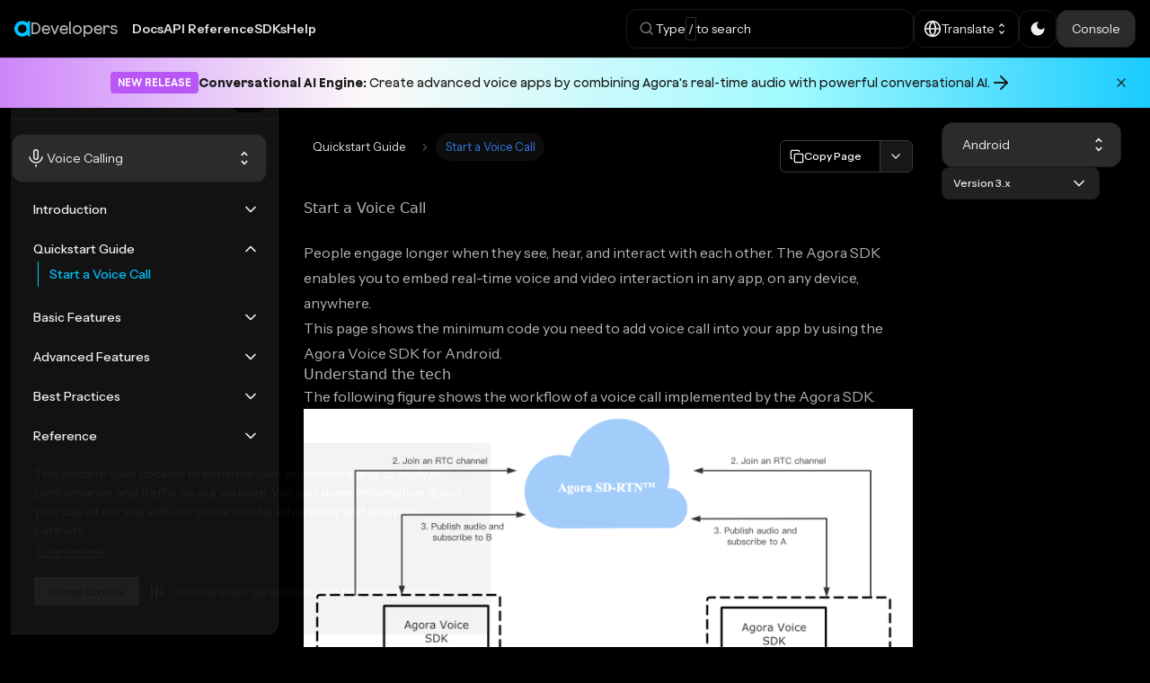

--- FILE ---
content_type: text/html; charset=utf-8
request_url: https://docs.agora.io/en/3.x/voice-calling/quickstart-guide/get-started-sdk?platform=cocos-creator
body_size: 17953
content:
<!doctype html>
<html lang="en" dir="ltr" class="docs-wrapper docs-doc-page docs-version-3.x plugin-docs plugin-id-default docs-doc-id-voice-calling/quickstart-guide/get-started-sdk">
<head>
<meta charset="UTF-8">
<meta name="generator" content="Docusaurus v2.1.0">
<title data-rh="true">Voice Calling Start a Voice Call | Agora Docs</title><meta data-rh="true" name="referrer" content="no-referrer"><meta data-rh="true" name="zd-site-verification" content="j3g5acl2698qguz6glggvi"><meta data-rh="true" name="viewport" content="width=device-width,initial-scale=1"><meta data-rh="true" name="twitter:card" content="summary_large_image"><meta data-rh="true" property="og:url" content="https://docs.agora.io/en/3.x/voice-calling/quickstart-guide/get-started-sdk"><meta data-rh="true" name="docusaurus_locale" content="en"><meta data-rh="true" name="docsearch:language" content="en"><meta data-rh="true" name="docusaurus_version" content="3.x"><meta data-rh="true" name="docusaurus_tag" content="docs-default-3.x"><meta data-rh="true" name="docsearch:version" content="3.x"><meta data-rh="true" name="docsearch:docusaurus_tag" content="docs-default-3.x"><meta data-rh="true" property="og:title" content="Voice Calling Start a Voice Call | Agora Docs"><meta data-rh="true" name="description" content="Shows how to quickly start Voice Call with the Agora Voice SDK.
"><meta data-rh="true" property="og:description" content="Shows how to quickly start Voice Call with the Agora Voice SDK.
"><link data-rh="true" rel="preconnect" href="https://fonts.googleapis.com"><link data-rh="true" rel="preconnect" href="https://fonts.gstatic.com" crossorigin="true"><link data-rh="true" href="https://fonts.googleapis.com/css2?family=Instrument+Sans:ital,wght@0,400..700;1,400..700&amp;family=Space+Mono:ital,wght@0,400;0,700;1,400;1,700&amp;display=swap" rel="stylesheet"><link data-rh="true" rel="icon" href="/en//img/favicon.ico"><link data-rh="true" rel="canonical" href="https://docs.agora.io/en/3.x/voice-calling/quickstart-guide/get-started-sdk"><link data-rh="true" rel="alternate" href="https://docs.agora.io/en/3.x/voice-calling/quickstart-guide/get-started-sdk" hreflang="en"><link data-rh="true" rel="alternate" href="https://docs.agora.io/en/3.x/voice-calling/quickstart-guide/get-started-sdk" hreflang="x-default"><script data-rh="true">!function(e,t,a,n,g){e[n]=e[n]||[],e[n].push({"gtm.start":(new Date).getTime(),event:"gtm.js"});var m=t.getElementsByTagName(a)[0],r=t.createElement(a);r.async=!0,r.src="https://www.googletagmanager.com/gtm.js?id=GTM-TKTWGML",m.parentNode.insertBefore(r,m)}(window,document,"script","dataLayer")</script><link rel="search" type="application/opensearchdescription+xml" title="Agora Docs" href="/en/opensearch.xml">








<script src="/en//js/translation-fix.js" async></script><link rel="stylesheet" href="/en/assets/css/styles.51a9e6f4.css">
<link rel="preload" href="/en/assets/js/runtime~main.80e319ce.js" as="script">
<link rel="preload" href="/en/assets/js/main.eb7923a5.js" as="script">
</head>
<body class="navigation-with-keyboard">
<script>!function(){function t(t){document.documentElement.setAttribute("data-theme",t)}var e=function(){var t=null;try{t=localStorage.getItem("theme")}catch(t){}return t}();t(null!==e?e:"dark")}()</script><div id="__docusaurus">
<div role="region" aria-label="theme.common.skipToMainContent"><a href="#" class="skipToContent_fXgn">Skip to main content</a></div><nav class="navbar navbar--fixed-top"><div class="navbar__inner"><div class="navbar__items"><a class="navbar__brand" href="/en/"><div class="flex items-center gap-1"><svg width="18" height="18" viewBox="0 0 18 18" fill="none" xmlns="http://www.w3.org/2000/svg"><path d="M8.715 13.81a4.81 4.81 0 1 1 0-9.62 4.81 4.81 0 0 1 0 9.62Zm5.602-11.818-.074.098-.073.097-.097-.073-.093-.073a8.722 8.722 0 1 0-5.265 15.68 8.63 8.63 0 0 0 5.265-1.772l.093-.068.097-.078.073.102.074.098a4.16 4.16 0 0 0 2.798 1.68l.322.044V.273l-.322.044a4.165 4.165 0 0 0-2.798 1.675Z" fill="#00C2FF"></path></svg><span class="md:max-lg:hidden inline-block font-display font-medium text-lg text-content-text-secondary">Developers</span></div><b class="navbar__title text--truncate">Developers</b></a><div class="flex items-center gap-5 lg:gap-4 xl:gap-8"><a class="navbar__item navbar__link hidden sm:block" href="/en/">Docs</a><a class="navbar__item navbar__link hidden sm:block" href="/en/api-reference">API Reference</a><a class="navbar__item navbar__link hidden sm:block" href="/en/sdks">SDKs</a><a class="navbar__item navbar__link hidden sm:block" href="/en/help">Help</a></div></div><div class="navbar__items navbar__items--right"><div class="[&amp;&gt;div]:!relative [&amp;&gt;div]:!right-0"><div class="searchBox_ZlJk"><div class="hidden lg:flex items-center gap-4 w-80 px-3 py-2 cursor-pointer border border-border-subtle rounded-xl hover:border-border-on-action-hover transition-all" role="button"><svg width="20" height="20" viewBox="0 0 20 20" fill="none" xmlns="http://www.w3.org/2000/svg"><g clip-path="url(#a)"><path fill-rule="evenodd" clip-rule="evenodd" d="M8.838 2.46a6.375 6.375 0 1 0 3.947 11.383l2.739 2.739a.75.75 0 0 0 1.06-1.06l-2.739-2.74A6.374 6.374 0 0 0 8.838 2.461ZM3.963 8.837a4.875 4.875 0 1 1 9.75 0 4.875 4.875 0 0 1-9.75 0Z" fill="#757575"></path></g><defs><clipPath id="a"><path fill="#fff" d="M0 0h20v20H0z"></path></clipPath></defs></svg><p class="hidden lg:flex items-center gap-2 text-content-text-primary">Type<span class="border border-border-strong p-0.5 rounded-sm">/</span>to search</p></div><div class="flex lg:hidden"><button class="inline-flex items-center justify-center gap-2 whitespace-nowrap transition-all focus-visible:outline-none focus-visible:ring-1 focus-visible:ring-ring [&amp;_svg]:shrink-0 font-medium bg-surface-background hover:bg-surface-layer-02 hover:border-border-subtle disabled:border-border-disabled disabled:pointer-events-none disabled:bg-surface-layer-04 disabled:text-content-disabled h-10 min-w-10 text-sm [&amp;_svg]:size-5 rounded-xl text-content-primary-action hover:text-content-primary-action-on-hover p-0 border border-border-subtle"><svg width="20" height="20" viewBox="0 0 20 20" fill="none" xmlns="http://www.w3.org/2000/svg"><g clip-path="url(#a)"><path fill-rule="evenodd" clip-rule="evenodd" d="M8.838 2.46a6.375 6.375 0 1 0 3.947 11.383l2.739 2.739a.75.75 0 0 0 1.06-1.06l-2.739-2.74A6.374 6.374 0 0 0 8.838 2.461ZM3.963 8.837a4.875 4.875 0 1 1 9.75 0 4.875 4.875 0 0 1-9.75 0Z" fill="#757575"></path></g><defs><clipPath id="a"><path fill="#fff" d="M0 0h20v20H0z"></path></clipPath></defs></svg></button></div></div></div><div class="hidden lg:block p-0" translate="no" role="button" tabindex="0" aria-haspopup="true" aria-expanded="false"><div class="relative"><button class="flex items-center text-content-text-primary justify-between gap-4 w-full text-sm text-left cursor-pointer border border-border-subtle bg-transparent hover:bg-transparent !p-2.5 !rounded-xl p-1.5 rounded-lg"><span class="flex items-center gap-2 [&amp;_svg]:w-5 [&amp;_svg]:h-5 text-sm"><svg xmlns="http://www.w3.org/2000/svg" width="16" height="16" viewBox="0 0 24 24" fill="none" stroke="currentColor" stroke-width="2" stroke-linecap="round" stroke-linejoin="round"><circle cx="12" cy="12" r="10"></circle><line x1="2" y1="12" x2="22" y2="12"></line><path d="M12 2a15.3 15.3 0 0 1 4 10 15.3 15.3 0 0 1-4 10 15.3 15.3 0 0 1-4-10 15.3 15.3 0 0 1 4-10z"></path></svg> <span class="line-clamp-1">Translate</span></span><svg stroke="currentColor" fill="currentColor" stroke-width="0" viewBox="0 0 24 24" height="16" width="16" xmlns="http://www.w3.org/2000/svg"><path fill="none" d="M0 0h24v24H0z"></path><path d="M12 5.83 15.17 9l1.41-1.41L12 3 7.41 7.59 8.83 9 12 5.83zm0 12.34L8.83 15l-1.41 1.41L12 21l4.59-4.59L15.17 15 12 18.17z"></path></svg></button></div></div><div class="p-0" role="button" tabindex="0" aria-haspopup="true" aria-expanded="false"><div class="relative"><button class="flex items-center text-content-text-primary justify-between gap-4 w-full text-sm text-left cursor-pointer border border-border-subtle bg-transparent hover:bg-transparent !p-2.5 !rounded-xl hover:!bg-surface-layer-02-hover p-1.5 rounded-lg"><span class="flex items-center gap-2 [&amp;_svg]:w-5 [&amp;_svg]:h-5 text-sm"><svg stroke="currentColor" fill="currentColor" stroke-width="0" viewBox="0 0 24 24" height="1em" width="1em" xmlns="http://www.w3.org/2000/svg"><path fill="none" d="M0 0h24v24H0z"></path><path d="M12 3a9 9 0 1 0 9 9c0-.46-.04-.92-.1-1.36a5.389 5.389 0 0 1-4.4 2.26 5.403 5.403 0 0 1-3.14-9.8c-.44-.06-.9-.1-1.36-.1z"></path></svg> </span></button></div></div><a href="https://console.agora.io/v2" target="_blank" rel="noopener noreferrer" class="hidden lg:flex gap-2 items-center bg-surface-layer-04 border-border-subtle border rounded-xl px-4 py-2.5 hover:text-content-primary-link transition-all !no-underline">Console</a><div class="toggle_vylO colorModeToggle_x44X"><button class="clean-btn toggleButton_gllP toggleButtonDisabled_aARS" type="button" disabled="" title="Switch between dark and light mode (currently dark mode)" aria-label="Switch between dark and light mode (currently dark mode)"><svg viewBox="0 0 24 24" width="24" height="24" class="lightToggleIcon_pyhR"><path fill="currentColor" d="M12,9c1.65,0,3,1.35,3,3s-1.35,3-3,3s-3-1.35-3-3S10.35,9,12,9 M12,7c-2.76,0-5,2.24-5,5s2.24,5,5,5s5-2.24,5-5 S14.76,7,12,7L12,7z M2,13l2,0c0.55,0,1-0.45,1-1s-0.45-1-1-1l-2,0c-0.55,0-1,0.45-1,1S1.45,13,2,13z M20,13l2,0c0.55,0,1-0.45,1-1 s-0.45-1-1-1l-2,0c-0.55,0-1,0.45-1,1S19.45,13,20,13z M11,2v2c0,0.55,0.45,1,1,1s1-0.45,1-1V2c0-0.55-0.45-1-1-1S11,1.45,11,2z M11,20v2c0,0.55,0.45,1,1,1s1-0.45,1-1v-2c0-0.55-0.45-1-1-1C11.45,19,11,19.45,11,20z M5.99,4.58c-0.39-0.39-1.03-0.39-1.41,0 c-0.39,0.39-0.39,1.03,0,1.41l1.06,1.06c0.39,0.39,1.03,0.39,1.41,0s0.39-1.03,0-1.41L5.99,4.58z M18.36,16.95 c-0.39-0.39-1.03-0.39-1.41,0c-0.39,0.39-0.39,1.03,0,1.41l1.06,1.06c0.39,0.39,1.03,0.39,1.41,0c0.39-0.39,0.39-1.03,0-1.41 L18.36,16.95z M19.42,5.99c0.39-0.39,0.39-1.03,0-1.41c-0.39-0.39-1.03-0.39-1.41,0l-1.06,1.06c-0.39,0.39-0.39,1.03,0,1.41 s1.03,0.39,1.41,0L19.42,5.99z M7.05,18.36c0.39-0.39,0.39-1.03,0-1.41c-0.39-0.39-1.03-0.39-1.41,0l-1.06,1.06 c-0.39,0.39-0.39,1.03,0,1.41s1.03,0.39,1.41,0L7.05,18.36z"></path></svg><svg viewBox="0 0 24 24" width="24" height="24" class="darkToggleIcon_wfgR"><path fill="currentColor" d="M9.37,5.51C9.19,6.15,9.1,6.82,9.1,7.5c0,4.08,3.32,7.4,7.4,7.4c0.68,0,1.35-0.09,1.99-0.27C17.45,17.19,14.93,19,12,19 c-3.86,0-7-3.14-7-7C5,9.07,6.81,6.55,9.37,5.51z M12,3c-4.97,0-9,4.03-9,9s4.03,9,9,9s9-4.03,9-9c0-0.46-0.04-0.92-0.1-1.36 c-0.98,1.37-2.58,2.26-4.4,2.26c-2.98,0-5.4-2.42-5.4-5.4c0-1.81,0.89-3.42,2.26-4.4C12.92,3.04,12.46,3,12,3L12,3z"></path></svg></button></div><button class="items-center justify-center gap-2 whitespace-nowrap transition-all focus-visible:outline-none focus-visible:ring-1 focus-visible:ring-ring [&amp;_svg]:shrink-0 font-medium bg-surface-background hover:bg-surface-layer-02 hover:border-border-subtle disabled:border-border-disabled disabled:pointer-events-none disabled:bg-surface-layer-04 disabled:text-content-disabled h-10 min-w-10 text-sm [&amp;_svg]:size-5 rounded-xl text-content-primary-action hover:text-content-primary-action-on-hover p-0 border border-border-subtle sm:hidden inline-flex" aria-label="Navigation bar toggle" type="button" tabindex="0"><svg class="size-5 fill-surface-inverse" width="30" height="30" viewBox="0 0 30 30" aria-hidden="true"><path stroke="currentColor" stroke-linecap="round" stroke-miterlimit="10" stroke-width="2" d="M4 7h22M4 15h22M4 23h22"></path></svg></button></div></div><div role="presentation" class="navbar-sidebar__backdrop"></div></nav><div style="position:relative"><div style="display:block;opacity:1;transition:opacity 0.3s ease-in-out;height:auto;overflow:hidden;transition-property:opacity, height;transition-duration:0.3s, 0.3s;transition-timing-function:ease-in-out;position:sticky;top:0;z-index:85"><div class="font-display relative flex items-center gap-4 px-2 lg:px-[120px] bg-theme-gradient py-2 lg:py-4 text-dark-500"><a class="group flex gap-2 justify-center flex-1 items-center text-sm font-semibold flex-wrap hover:text-dark-500 hover:no-underline pr-8" href="/en/conversational-ai/overview/product-overview"><span class="but hidden lg:block bg-purple-500 text-white px-2 py-1 rounded text-xs">NEW RELEASE</span><span class="group-hover:underline font-medium"><strong>Conversational AI Engine:</strong> Create advanced voice apps by combining Agora&#x27;s real-time audio with powerful conversational AI.</span><svg xmlns="http://www.w3.org/2000/svg" width="24" height="24" viewBox="0 0 24 24" fill="none" stroke="currentColor" stroke-width="2" stroke-linecap="round" stroke-linejoin="round" class="hidden lg:block"><line x1="5" y1="12" x2="19" y2="12"></line><polyline points="12 5 19 12 12 19"></polyline></svg></a><button class="absolute right-2 lg:right-4 bg-transparent border-none outline-none p-2 hover:bg-black/10 rounded-full transition-colors duration-200" aria-label="Dismiss announcement"><svg xmlns="http://www.w3.org/2000/svg" width="16" height="16" viewBox="0 0 24 24" fill="none" stroke="currentColor" stroke-width="2" stroke-linecap="round" stroke-linejoin="round"><line x1="18" y1="6" x2="6" y2="18"></line><line x1="6" y1="6" x2="18" y2="18"></line></svg></button></div></div></div><div class="main-wrapper mainWrapper_eExm flex sm:p-3 px-4 py-5 min-h-screen"><div class="w-full max-w-full"><div class="flex w-full"><div class="flex [&amp;_aside]:border-r-0"><aside class="theme-doc-sidebar-container docSidebarContainer_b6E3"><div class="sidebar_mhZE"><div class="relative flex flex-col border border-border-subtle bg-surface-layer-02 rounded-xl h-full overflow-y-auto"><div class="z-20 shrink-0 sticky top-0 h-14 py-2 pl-4 pr-3 flex items-center justify-between gap-2.5 self-stretch bg-surface-layer-02 border-b border-border-subtle"><div class="text-content-text-placeholder text-sm font-normal leading-none tracking-[-0.14px]">Agora docs</div><button class="inline-flex items-center justify-center gap-2 whitespace-nowrap transition-all focus-visible:outline-none focus-visible:ring-1 focus-visible:ring-ring [&amp;_svg]:shrink-0 font-medium bg-surface-background hover:bg-surface-layer-02 border border-surface-background hover:border-border-subtle disabled:border-border-disabled disabled:pointer-events-none disabled:bg-surface-layer-04 disabled:text-content-disabled h-10 min-w-10 text-sm [&amp;_svg]:size-5 rounded-xl text-content-primary-action hover:text-content-primary-action-on-hover p-1" type="button" title="Collapse sidebar" aria-label="Collapse sidebar"><svg width="24" height="24" viewBox="0 0 24 24" xmlns="http://www.w3.org/2000/svg" fill="currentColor" class="fill-content-icon-primary size-6"><path d="M16.048 14.502V9.498c0-.208-.092-.35-.276-.427-.184-.077-.35-.041-.497.106l-2.19 2.19a.868.868 0 0 0-.272.633c0 .241.09.452.271.633l2.191 2.19c.147.147.313.183.497.106s.276-.22.276-.427ZM5.308 20.5c-.499 0-.925-.177-1.278-.53a1.742 1.742 0 0 1-.53-1.278V5.308c0-.499.177-.925.53-1.278.353-.353.78-.53 1.278-.53h13.384c.499 0 .925.177 1.278.53.353.353.53.78.53 1.278v13.384c0 .499-.177.925-.53 1.278-.353.353-.78.53-1.278.53H5.308ZM8 19V5H5.308a.294.294 0 0 0-.212.096.294.294 0 0 0-.096.212v13.384c0 .077.032.148.096.212a.294.294 0 0 0 .212.096H8Zm1.5 0h9.192a.294.294 0 0 0 .212-.096.294.294 0 0 0 .096-.212V5.308a.294.294 0 0 0-.096-.212.294.294 0 0 0-.212-.096H9.5v14Z"></path></svg></button></div><div class="relative grow flex flex-col pb-4"><div class="sticky top-14 py-4 px-3 bg-surface-layer-02 z-40"><div class="product-selecter"><div role="button" tabindex="0" aria-haspopup="true" aria-expanded="false"><div class="relative"><button class="flex items-center text-content-text-primary justify-between gap-4 w-full p-3.5 text-sm text-left cursor-pointer bg-surface-layer-04 rounded-xl hover:bg-surface-layer-03 border border-border-subtle"><span class="flex items-center gap-2 [&amp;_svg]:w-6 [&amp;_svg]:h-6"><svg width="24" height="24" viewBox="0 0 24 24" fill="currentColor" xmlns="http://www.w3.org/2000/svg"><path d="M12 3.5c.832 0 1.509.673 1.509 1.5v6c0 .827-.677 1.5-1.509 1.5a1.506 1.506 0 0 1-1.509-1.5V5c0-.827.677-1.5 1.509-1.5ZM12 2a3.01 3.01 0 0 0-3.018 3v6c0 1.657 1.351 3 3.018 3a3.01 3.01 0 0 0 3.018-3V5c0-1.657-1.351-3-3.018-3ZM12 19.004h-.008a.742.742 0 0 0-.746.738v1.508c0 .414.337.75.754.75a.752.752 0 0 0 .755-.75v-1.508a.742.742 0 0 0-.747-.738H12Z"></path><path d="M12 17.75a7.784 7.784 0 0 1-5.513-2.27 7.72 7.72 0 0 1-2.24-4.65.752.752 0 0 1 .75-.83c.386 0 .71.288.751.67a6.188 6.188 0 0 0 1.806 3.75A6.31 6.31 0 0 0 12 16.25c1.666 0 3.258-.65 4.446-1.83a6.189 6.189 0 0 0 1.806-3.748.753.753 0 0 1 .75-.672c.448 0 .798.386.75.83a7.72 7.72 0 0 1-2.24 4.65A7.786 7.786 0 0 1 12 17.75Z"></path></svg> <span class="line-clamp-1">Voice Calling</span></span><svg stroke="currentColor" fill="currentColor" stroke-width="0" viewBox="0 0 24 24" height="20" width="20" xmlns="http://www.w3.org/2000/svg"><path fill="none" d="M0 0h24v24H0z"></path><path d="M12 5.83 15.17 9l1.41-1.41L12 3 7.41 7.59 8.83 9 12 5.83zm0 12.34L8.83 15l-1.41 1.41L12 21l4.59-4.59L15.17 15 12 18.17z"></path></svg></button></div></div></div></div><div class="grow px-4 pb-4"><nav class="menu thin-scrollbar menu_Y1UP"><ul id="main" class="theme-doc-sidebar-menu menu__list space-y-4"><li class="theme-doc-sidebar-item-category theme-doc-sidebar-item-category-level-1 menu__list-item menu__list-item--collapsed font-sans py-1 pl-5 pr-1 [&amp;&gt;ul]:!pl-0 [&amp;&gt;ul]:!ml-1 [&amp;&gt;ul]:!border-l [&amp;&gt;ul]:!border-l-border-subtle"><div class="menu__list-item-collapsible !bg-transparent hover:!bg-transparent"><a id="category-sidebar-items" class="menu__link menu__link--sublist menu__link--sublist-caret !bg-transparent hover:!bg-transparent text-content-primary-action hover:text-content-primary-action-selected after:content-none p-0 min-h-5" aria-expanded="false" href="/en/3.x/voice-calling/introduction/product-overview">Introduction</a><button aria-label="Toggle the collapsible sidebar category &#x27;Introduction&#x27;" type="button" class="clean-btn rotate-0"><svg xmlns="http://www.w3.org/2000/svg" width="30" height="30" viewBox="0 0 24 24" fill="none" stroke="currentColor" stroke-width="2" stroke-linecap="round" stroke-linejoin="round" class="stroke-content-primary-action size-5"><path d="m6 9 6 6 6-6"></path></svg></button></div></li><li class="theme-doc-sidebar-item-category theme-doc-sidebar-item-category-level-1 menu__list-item font-sans py-1 pl-5 pr-1 [&amp;&gt;ul]:!pl-0 [&amp;&gt;ul]:!ml-1 [&amp;&gt;ul]:!border-l [&amp;&gt;ul]:!border-l-border-subtle"><div class="menu__list-item-collapsible !bg-transparent hover:!bg-transparent"><a id="category-sidebar-items" class="menu__link menu__link--sublist menu__link--sublist-caret menu__link--active !bg-transparent hover:!bg-transparent text-content-primary-action hover:text-content-primary-action-selected after:content-none p-0 min-h-5" aria-expanded="true" href="/en/3.x/voice-calling/quickstart-guide/get-started-sdk">Quickstart Guide</a><button aria-label="Toggle the collapsible sidebar category &#x27;Quickstart Guide&#x27;" type="button" class="clean-btn rotate-180"><svg xmlns="http://www.w3.org/2000/svg" width="30" height="30" viewBox="0 0 24 24" fill="none" stroke="currentColor" stroke-width="2" stroke-linecap="round" stroke-linejoin="round" class="stroke-content-primary-action size-5"><path d="m6 9 6 6 6-6"></path></svg></button></div><ul style="display:block;overflow:visible;height:auto" class="menu__list"><li class="theme-doc-sidebar-item-link theme-doc-sidebar-item-link-level-2 menu__list-item font-sans py-1 [&amp;&gt;ul]:!pl-0 hover:text-content-primary-action-selected border-l hover:border-l-content-primary-action-selected border-l-content-primary-action-selected pl-3 pr-5"><a id="link-sidebar-items" class="menu__link min-h-5 p-0 hover:bg-transparent hover:text-content-primary-action-selected text-content-primary-action-selected" aria-current="page" tabindex="0" href="/en/3.x/voice-calling/quickstart-guide/get-started-sdk">Start a Voice Call</a></li></ul></li><li class="theme-doc-sidebar-item-category theme-doc-sidebar-item-category-level-1 menu__list-item menu__list-item--collapsed font-sans py-1 pl-5 pr-1 [&amp;&gt;ul]:!pl-0 [&amp;&gt;ul]:!ml-1 [&amp;&gt;ul]:!border-l [&amp;&gt;ul]:!border-l-border-subtle"><div class="menu__list-item-collapsible !bg-transparent hover:!bg-transparent"><a id="category-sidebar-items" class="menu__link menu__link--sublist menu__link--sublist-caret !bg-transparent hover:!bg-transparent text-content-primary-action hover:text-content-primary-action-selected after:content-none p-0 min-h-5" aria-expanded="false" href="/en/3.x/voice-calling/basic-features/token-server">Basic Features</a><button aria-label="Toggle the collapsible sidebar category &#x27;Basic Features&#x27;" type="button" class="clean-btn rotate-0"><svg xmlns="http://www.w3.org/2000/svg" width="30" height="30" viewBox="0 0 24 24" fill="none" stroke="currentColor" stroke-width="2" stroke-linecap="round" stroke-linejoin="round" class="stroke-content-primary-action size-5"><path d="m6 9 6 6 6-6"></path></svg></button></div></li><li class="theme-doc-sidebar-item-category theme-doc-sidebar-item-category-level-1 menu__list-item menu__list-item--collapsed font-sans py-1 pl-5 pr-1 [&amp;&gt;ul]:!pl-0 [&amp;&gt;ul]:!ml-1 [&amp;&gt;ul]:!border-l [&amp;&gt;ul]:!border-l-border-subtle"><div class="menu__list-item-collapsible !bg-transparent hover:!bg-transparent"><a id="category-sidebar-items" class="menu__link menu__link--sublist menu__link--sublist-caret !bg-transparent hover:!bg-transparent text-content-primary-action hover:text-content-primary-action-selected after:content-none p-0 min-h-5" aria-expanded="false" href="/en/3.x/voice-calling/advanced-features/in-call-quality">Advanced Features</a><button aria-label="Toggle the collapsible sidebar category &#x27;Advanced Features&#x27;" type="button" class="clean-btn rotate-0"><svg xmlns="http://www.w3.org/2000/svg" width="30" height="30" viewBox="0 0 24 24" fill="none" stroke="currentColor" stroke-width="2" stroke-linecap="round" stroke-linejoin="round" class="stroke-content-primary-action size-5"><path d="m6 9 6 6 6-6"></path></svg></button></div></li><li class="theme-doc-sidebar-item-category theme-doc-sidebar-item-category-level-1 menu__list-item menu__list-item--collapsed font-sans py-1 pl-5 pr-1 [&amp;&gt;ul]:!pl-0 [&amp;&gt;ul]:!ml-1 [&amp;&gt;ul]:!border-l [&amp;&gt;ul]:!border-l-border-subtle"><div class="menu__list-item-collapsible !bg-transparent hover:!bg-transparent"><a id="category-sidebar-items" class="menu__link menu__link--sublist menu__link--sublist-caret !bg-transparent hover:!bg-transparent text-content-primary-action hover:text-content-primary-action-selected after:content-none p-0 min-h-5" aria-expanded="false" href="/en/3.x/voice-calling/best-practices/api-config-before-joining-channel">Best Practices</a><button aria-label="Toggle the collapsible sidebar category &#x27;Best Practices&#x27;" type="button" class="clean-btn rotate-0"><svg xmlns="http://www.w3.org/2000/svg" width="30" height="30" viewBox="0 0 24 24" fill="none" stroke="currentColor" stroke-width="2" stroke-linecap="round" stroke-linejoin="round" class="stroke-content-primary-action size-5"><path d="m6 9 6 6 6-6"></path></svg></button></div></li><li class="theme-doc-sidebar-item-category theme-doc-sidebar-item-category-level-1 menu__list-item menu__list-item--collapsed font-sans py-1 pl-5 pr-1 [&amp;&gt;ul]:!pl-0 [&amp;&gt;ul]:!ml-1 [&amp;&gt;ul]:!border-l [&amp;&gt;ul]:!border-l-border-subtle"><div class="menu__list-item-collapsible !bg-transparent hover:!bg-transparent"><a id="category-sidebar-items" class="menu__link menu__link--sublist menu__link--sublist-caret !bg-transparent hover:!bg-transparent text-content-primary-action hover:text-content-primary-action-selected after:content-none p-0 min-h-5" aria-expanded="false" href="/en/3.x/voice-calling/reference/error-codes">Reference</a><button aria-label="Toggle the collapsible sidebar category &#x27;Reference&#x27;" type="button" class="clean-btn rotate-0"><svg xmlns="http://www.w3.org/2000/svg" width="30" height="30" viewBox="0 0 24 24" fill="none" stroke="currentColor" stroke-width="2" stroke-linecap="round" stroke-linejoin="round" class="stroke-content-primary-action size-5"><path d="m6 9 6 6 6-6"></path></svg></button></div></li></ul></nav></div></div></div></div></aside></div><main class="docMainContainer_gTbr"><div class="container padding-top--md padding-bottom--lg"><div class="row"><div class="col sm:px-4 px-0 docItemCol_z5aJ"><div class="pb-2"><div class="grow flex flex-col gap-2 sm:gap-3 lg:gap-1.5"><div class="flex items-center justify-between gap-2 sm:gap-4"><div class="flex items-center gap-2 flex-1 min-w-0"><button class="items-center justify-center gap-2 whitespace-nowrap transition-all focus-visible:outline-none focus-visible:ring-1 focus-visible:ring-ring [&amp;_svg]:shrink-0 font-medium bg-surface-background hover:bg-surface-layer-02 hover:border-border-subtle disabled:border-border-disabled disabled:pointer-events-none disabled:bg-surface-layer-04 disabled:text-content-disabled h-10 min-w-10 text-sm [&amp;_svg]:size-5 rounded-xl text-content-primary-action hover:text-content-primary-action-on-hover p-0 border border-border-subtle sm:max-lg:inline-flex hidden" aria-label="Navigation bar toggle" type="button" tabindex="0"><svg class="size-5 fill-surface-inverse" width="30" height="30" viewBox="0 0 30 30" aria-hidden="true"><path stroke="currentColor" stroke-linecap="round" stroke-miterlimit="10" stroke-width="2" d="M4 7h22M4 15h22M4 23h22"></path></svg></button><div class="min-w-0 flex-1"><nav class="theme-doc-breadcrumbs breadcrumbsContainer_Z_bl" aria-label="Breadcrumbs"><ul class="breadcrumbs" itemscope="" itemtype="https://schema.org/BreadcrumbList"><li class="breadcrumbs__item"><a aria-label="Home page" class="breadcrumbs__link" href="/en/"><svg viewBox="0 0 24 24" class="breadcrumbHomeIcon_OVgt"><path d="M10 19v-5h4v5c0 .55.45 1 1 1h3c.55 0 1-.45 1-1v-7h1.7c.46 0 .68-.57.33-.87L12.67 3.6c-.38-.34-.96-.34-1.34 0l-8.36 7.53c-.34.3-.13.87.33.87H5v7c0 .55.45 1 1 1h3c.55 0 1-.45 1-1z" fill="currentColor"></path></svg></a></li><li class="breadcrumbs__item"><span class="breadcrumbs__link">Quickstart Guide</span><meta itemprop="position" content="1"></li><li itemscope="" itemprop="itemListElement" itemtype="https://schema.org/ListItem" class="breadcrumbs__item breadcrumbs__item--active"><span class="breadcrumbs__link" itemprop="name">Start a Voice Call</span><meta itemprop="position" content="2"></li></ul></nav></div></div><div class="hidden sm:flex items-center flex-shrink-0"><div class="exportContainer_lKUc"><div class="dropdownContainer_PEFw"><div class="triggerButton_JIKK"><button class="mainButton_i2e3"><div class="icon_vKVn"><svg width="16" height="16" viewBox="0 0 24 24" fill="none" stroke="currentColor" stroke-width="2" stroke-linecap="round" stroke-linejoin="round"><rect width="14" height="14" x="8" y="8" rx="2" ry="2"></rect><path d="M4 16c-1.1 0-2-.9-2-2V4c0-1.1.9-2 2-2h10c1.1 0 2 .9 2 2"></path></svg></div><span>Copy Page</span></button><button class="chevronButton_h3CO"><div class="chevron_Q_D5"><svg width="16" height="16" viewBox="0 0 24 24" fill="none" stroke="currentColor" stroke-width="2" stroke-linecap="round" stroke-linejoin="round"><polyline points="6,9 12,15 18,9"></polyline></svg></div></button></div></div></div></div></div><div class="sm:hidden"><div class="product-selecter"><div role="button" tabindex="0" aria-haspopup="true" aria-expanded="false"><div class="relative"><button class="flex items-center text-content-text-primary justify-between gap-4 w-full p-3.5 text-sm text-left cursor-pointer bg-surface-layer-04 rounded-xl hover:bg-surface-layer-03 border border-border-subtle"><span class="flex items-center gap-2 [&amp;_svg]:w-6 [&amp;_svg]:h-6"><svg width="24" height="24" viewBox="0 0 24 24" fill="currentColor" xmlns="http://www.w3.org/2000/svg"><path d="M12 3.5c.832 0 1.509.673 1.509 1.5v6c0 .827-.677 1.5-1.509 1.5a1.506 1.506 0 0 1-1.509-1.5V5c0-.827.677-1.5 1.509-1.5ZM12 2a3.01 3.01 0 0 0-3.018 3v6c0 1.657 1.351 3 3.018 3a3.01 3.01 0 0 0 3.018-3V5c0-1.657-1.351-3-3.018-3ZM12 19.004h-.008a.742.742 0 0 0-.746.738v1.508c0 .414.337.75.754.75a.752.752 0 0 0 .755-.75v-1.508a.742.742 0 0 0-.747-.738H12Z"></path><path d="M12 17.75a7.784 7.784 0 0 1-5.513-2.27 7.72 7.72 0 0 1-2.24-4.65.752.752 0 0 1 .75-.83c.386 0 .71.288.751.67a6.188 6.188 0 0 0 1.806 3.75A6.31 6.31 0 0 0 12 16.25c1.666 0 3.258-.65 4.446-1.83a6.189 6.189 0 0 0 1.806-3.748.753.753 0 0 1 .75-.672c.448 0 .798.386.75.83a7.72 7.72 0 0 1-2.24 4.65A7.786 7.786 0 0 1 12 17.75Z"></path></svg> <span class="line-clamp-1">Voice Calling</span></span><svg stroke="currentColor" fill="currentColor" stroke-width="0" viewBox="0 0 24 24" height="20" width="20" xmlns="http://www.w3.org/2000/svg"><path fill="none" d="M0 0h24v24H0z"></path><path d="M12 5.83 15.17 9l1.41-1.41L12 3 7.41 7.59 8.83 9 12 5.83zm0 12.34L8.83 15l-1.41 1.41L12 21l4.59-4.59L15.17 15 12 18.17z"></path></svg></button></div></div></div></div><div class="flex flex-col sm:flex-row gap-2 sm:gap-3"><div class="block lg:hidden flex-1 order-1"><div role="button" tabindex="0" aria-haspopup="true" aria-expanded="false"><div class="relative"><button class="flex items-center text-content-text-primary justify-between gap-4 w-full text-sm text-left cursor-pointer hover:bg-surface-layer-03 border border-border-subtle lg:p-3.5 p-1.5 h-10 lg:h-auto lg:bg-surface-layer-04 bg-surface-background rounded-lg lg:rounded-xl"><span class="flex items-center gap-2 [&amp;_svg]:w-6 [&amp;_svg]:h-6"> <span class="line-clamp-1 ml-2">Android</span></span><svg stroke="currentColor" fill="currentColor" stroke-width="0" viewBox="0 0 24 24" height="20" width="20" xmlns="http://www.w3.org/2000/svg"><path fill="none" d="M0 0h24v24H0z"></path><path d="M12 5.83 15.17 9l1.41-1.41L12 3 7.41 7.59 8.83 9 12 5.83zm0 12.34L8.83 15l-1.41 1.41L12 21l4.59-4.59L15.17 15 12 18.17z"></path></svg></button></div></div></div><div class="z-40 relative block flex-1 lg:hidden order-2"><div class="navbar__item dropdown dropdown--hoverable lg:w-44 h-10 lg:h-9 px-3 py-0.5 rounded-lg flex items-center justify-between gap-2 bg-surface-background lg:bg-surface-layer-02-hover border border-border-subtle"><span class="inline-flex gap-1 text-xs"><a class="hover:no-underline flex" aria-haspopup="true" aria-expanded="false" role="button" href="/en/3.x/video-calling/introduction/product-overview">Version 3.x</a></span><svg xmlns="http://www.w3.org/2000/svg" width="30" height="30" viewBox="0 0 24 24" fill="none" stroke="currentColor" stroke-width="2" stroke-linecap="round" stroke-linejoin="round" class="size-5"><path d="m6 9 6 6 6-6"></path></svg><ul class="dropdown__menu lg:w-44 lg:top-9 top-12 w-full bg-surface-layer-02"><li><a class="dropdown__link" href="/en/voice-calling/overview/product-overview">4.x</a></li><li><a aria-current="page" class="dropdown__link dropdown__link--active" href="/en/3.x/voice-calling/introduction/product-overview">3.x</a></li></ul></div></div></div><div class="sm:hidden flex justify-end"><div class="exportContainer_lKUc"><div class="dropdownContainer_PEFw"><div class="triggerButton_JIKK"><button class="mainButton_i2e3"><div class="icon_vKVn"><svg width="16" height="16" viewBox="0 0 24 24" fill="none" stroke="currentColor" stroke-width="2" stroke-linecap="round" stroke-linejoin="round"><rect width="14" height="14" x="8" y="8" rx="2" ry="2"></rect><path d="M4 16c-1.1 0-2-.9-2-2V4c0-1.1.9-2 2-2h10c1.1 0 2 .9 2 2"></path></svg></div><span>Copy Page</span></button><button class="chevronButton_h3CO"><div class="chevron_Q_D5"><svg width="16" height="16" viewBox="0 0 24 24" fill="none" stroke="currentColor" stroke-width="2" stroke-linecap="round" stroke-linejoin="round"><polyline points="6,9 12,15 18,9"></polyline></svg></div></button></div></div></div></div></div></div><div class="docItemContainer_c0TR"><article><div class="[&amp;&gt;div]:!m-0 !mt-1.5"></div><div class="theme-doc-markdown markdown"><header><h1>Start a Voice Call</h1></header>
<!-- -->
<div><p>People engage longer when they see, hear, and interact with each other. The Agora SDK enables you to embed real-time voice and video interaction in any app, on any device, anywhere.</p><p>This page shows the minimum code you need to add voice call into your app by using the Agora Voice SDK for Android.</p><h2 class="anchor anchorNavSticky" id="understand-the-tech"><a class="hash-link" href="#understand-the-tech" title="Understand the tech">Understand the tech<span><svg width="24" height="24" viewBox="0 0 24 24" fill="none" xmlns="http://www.w3.org/2000/svg"><path d="M4 9h9a2 2 0 0 1 2 2v9a2 2 0 0 1-2 2H4a2 2 0 0 1-2-2v-9a2 2 0 0 1 2-2Z" stroke="#099DFD" stroke-width="2" stroke-linecap="round" stroke-linejoin="round"></path><path d="M19 15h1a2 2 0 0 0 2-2V4a2 2 0 0 0-2-2h-9a2 2 0 0 0-2 2v1" stroke="#099DFD" stroke-width="2" stroke-linecap="round" stroke-linejoin="round"></path></svg>​</span></a></h2><p>The following figure shows the workflow of a voice call implemented by the Agora SDK.</p><p><img loading="lazy" src="https://web-cdn.agora.io/docs-files/1623991425414" alt="1623991425414" class="img_ev3q"></p><p>As shown in the figure, the workflow for adding Voice Call in your project is as follows:</p><ol>
<li>
<p>Retrieve a token
A token is the credential that authenticates a user when your app client joins a channel. In a test or production environment, your app client retrieves tokens from a server in your security infrastructure.</p>
</li>
<li>
<p>Join a channel
Call <code>joinChannel</code> to create and join a channel. App clients that pass the same channel name join the same channel.</p>
</li>
<li>
<p>Publish and subscribe to audio in the channel
After joining a channel, the app client automatically publishes and subscribes to audio in the channel.</p>
</li>
</ol><p>For an app client to join an <!-- -->Video SDK<!-- --> channel, you need the following information:</p><ul>
<li>The App ID: A randomly generated string provided by Agora for identifying your app. You can get the App ID from <a href="https://console.agora.io" target="_blank" rel="noopener noreferrer">Agora Console</a>.</li>
<li>The user ID: The unique identifier of a user. You need to specify the user ID yourself, and ensure that it is unique in the channel.</li>
<li>A token: In a test or production environment, your app client retrieves tokens from a server in your security infrastructure. For this page, you use a temporary token with a validity period of 24 hours that you retrieve from Agora Console.</li>
<li>The channel name: A string that identifies the channel for the voice call.</li>
</ul><h2 class="anchor anchorNavSticky" id="prerequisites"><a class="hash-link" href="#prerequisites" title="Prerequisites">Prerequisites<span><svg width="24" height="24" viewBox="0 0 24 24" fill="none" xmlns="http://www.w3.org/2000/svg"><path d="M4 9h9a2 2 0 0 1 2 2v9a2 2 0 0 1-2 2H4a2 2 0 0 1-2-2v-9a2 2 0 0 1 2-2Z" stroke="#099DFD" stroke-width="2" stroke-linecap="round" stroke-linejoin="round"></path><path d="M19 15h1a2 2 0 0 0 2-2V4a2 2 0 0 0-2-2h-9a2 2 0 0 0-2 2v1" stroke="#099DFD" stroke-width="2" stroke-linecap="round" stroke-linejoin="round"></path></svg>​</span></a></h2><p>Before proceeding, ensure that your development environment meets the following requirements:</p><ul>
<li><a href="https://www.oracle.com/java/technologies/javase-downloads.html" target="_blank" rel="noopener noreferrer">Java Development Kit</a>.</li>
<li>Android Studio 3.0 or later.</li>
<li>Android SDK API Level 16 or higher.</li>
<li>A valid <a href="https://console.agora.io/" target="_blank" rel="noopener noreferrer">Agora account</a>.</li>
<li>An active Agora project with an App ID and a temporary token. For details, see <a href="/en/3.x/voice-calling/reference/manage-agora-account#get-started-with-agora">Get Started with Agora</a>.</li>
<li>A computer with access to the internet. If your network has a firewall, follow the instructions in <a href="/en/3.x/voice-calling/reference/firewall">Firewall Requirements</a>.</li>
<li>A mobile device that runs Android 4.1 or later.</li>
</ul><h2 class="anchor anchorNavSticky" id="project-setup"><a class="hash-link" href="#project-setup" title="Project setup">Project setup<span><svg width="24" height="24" viewBox="0 0 24 24" fill="none" xmlns="http://www.w3.org/2000/svg"><path d="M4 9h9a2 2 0 0 1 2 2v9a2 2 0 0 1-2 2H4a2 2 0 0 1-2-2v-9a2 2 0 0 1 2-2Z" stroke="#099DFD" stroke-width="2" stroke-linecap="round" stroke-linejoin="round"></path><path d="M19 15h1a2 2 0 0 0 2-2V4a2 2 0 0 0-2-2h-9a2 2 0 0 0-2 2v1" stroke="#099DFD" stroke-width="2" stroke-linecap="round" stroke-linejoin="round"></path></svg>​</span></a></h2><p>Follow the steps to create the environment necessary to add voice call into your app.</p><ol>
<li>
<p>For new projects, in <strong>Android Studio</strong>, create a <strong>Phone and Tablet</strong> <a href="https://developer.android.com/studio/projects/create-project" target="_blank" rel="noopener noreferrer">Android project</a> with an <strong>Empty Activity</strong>.
</p><div class="alert note">After creating the project, <b>Android Studio</b> automatically starts gradle sync. Ensure that the sync succeeds before you continue.</div><p></p>
</li>
<li>
<p>Integrate the Voice SDK into your project with Maven Central. For more integration methods, see <a href="#othermethods">Other approaches to intergrate the SDK</a>.</p>
<p>a. In <code>/Gradle Scripts/build.gradle(Project: &lt;projectname&gt;)</code>, add the following lines to add the Maven Central dependency:</p>
<div class="ch-codeblock not-prose"><div class="ch-code" style="margin:0;padding:0;position:relative;white-space:pre;overflow:hidden;opacity:0"><code class="ch-code-scroll-parent"><br><div><span class="ch-code-line-number">_<!-- -->14</span><div style="display:inline-block"><span>    buildscript {</span></div></div><div><span class="ch-code-line-number">_<!-- -->14</span><div style="display:inline-block"><span>        repositories {</span></div></div><div><span class="ch-code-line-number">_<!-- -->14</span><div style="display:inline-block"><span>            ...</span></div></div><div><span class="ch-code-line-number">_<!-- -->14</span><div style="display:inline-block"><span>            mavenCentral()</span></div></div><div><span class="ch-code-line-number">_<!-- -->14</span><div style="display:inline-block"><span>        }</span></div></div><div><span class="ch-code-line-number">_<!-- -->14</span><div style="display:inline-block"><span>        ...</span></div></div><div><span class="ch-code-line-number">_<!-- -->14</span><div style="display:inline-block"><span>}</span></div></div><div><span class="ch-code-line-number">_<!-- -->14</span><div style="display:inline-block"><span></span></div></div><div><span class="ch-code-line-number">_<!-- -->14</span><div style="display:inline-block"><span>    allprojects {</span></div></div><div><span class="ch-code-line-number">_<!-- -->14</span><div style="display:inline-block"><span>        repositories {</span></div></div><div><span class="ch-code-line-number">_<!-- -->14</span><div style="display:inline-block"><span>            ...</span></div></div><div><span class="ch-code-line-number">_<!-- -->14</span><div style="display:inline-block"><span>            mavenCentral()</span></div></div><div><span class="ch-code-line-number">_<!-- -->14</span><div style="display:inline-block"><span>        }</span></div></div><div><span class="ch-code-line-number">_<!-- -->14</span><div style="display:inline-block"><span>}</span></div></div><br></code></div></div>
<div class="alert note">The way to add the Maven Central dependency can be different if you set  <a href="https://docs.gradle.org/current/userguide/declaring_repositories.html#sub:centralized-repository-declaration">dependencyResolutionManagement</a> in your Android project.</div>
<p>b. In <code>/Gradle Scripts/build.gradle(Module: &lt;projectname&gt;.app)</code>, add the following lines to integrate the Agora Voice SDK into your Android project:</p>
<div class="ch-codeblock not-prose"><div class="ch-code" style="margin:0;padding:0;position:relative;white-space:pre;overflow:hidden;opacity:0"><code class="ch-code-scroll-parent"><br><div><span class="ch-code-line-number">_<!-- -->7</span><div style="display:inline-block"><span>...</span></div></div><div><span class="ch-code-line-number">_<!-- -->7</span><div style="display:inline-block"><span>dependencies {</span></div></div><div><span class="ch-code-line-number">_<!-- -->7</span><div style="display:inline-block"><span> ...</span></div></div><div><span class="ch-code-line-number">_<!-- -->7</span><div style="display:inline-block"><span> // For x.y.z, fill in a specific SDK version number. For example, 3.5.0 or 3.7.0.2.</span></div></div><div><span class="ch-code-line-number">_<!-- -->7</span><div style="display:inline-block"><span> // Get the latest version number through the release notes.</span></div></div><div><span class="ch-code-line-number">_<!-- -->7</span><div style="display:inline-block"><span> implementation &#x27;io.agora.rtc:voice-sdk:x.y.z&#x27;</span></div></div><div><span class="ch-code-line-number">_<!-- -->7</span><div style="display:inline-block"><span>}</span></div></div><br></code></div></div>
</li>
<li>
<p>Add permissions for network and device access.</p>
<p>In <code>/app/Manifests/AndroidManifest.xml</code>, add the following permissions after <code>&lt;/application&gt;</code>:</p>
<div class="ch-codeblock not-prose"><div class="ch-code" style="margin:0;padding:0;position:relative;white-space:pre;overflow:hidden;opacity:0"><code class="ch-code-scroll-parent"><br><div><span class="ch-code-line-number">_<!-- -->8</span><div style="display:inline-block"><span>&lt;uses-permission android:name=&quot;android.permission.INTERNET&quot; /&gt;</span></div></div><div><span class="ch-code-line-number">_<!-- -->8</span><div style="display:inline-block"><span>&lt;uses-permission android:name=&quot;android.permission.RECORD_AUDIO&quot; /&gt;</span></div></div><div><span class="ch-code-line-number">_<!-- -->8</span><div style="display:inline-block"><span>&lt;uses-permission android:name=&quot;android.permission.MODIFY_AUDIO_SETTINGS&quot; /&gt;</span></div></div><div><span class="ch-code-line-number">_<!-- -->8</span><div style="display:inline-block"><span>&lt;uses-permission android:name=&quot;android.permission.ACCESS_WIFI_STATE&quot; /&gt;</span></div></div><div><span class="ch-code-line-number">_<!-- -->8</span><div style="display:inline-block"><span>&lt;uses-permission android:name=&quot;android.permission.ACCESS_NETWORK_STATE&quot; /&gt;</span></div></div><div><span class="ch-code-line-number">_<!-- -->8</span><div style="display:inline-block"><span>&lt;uses-permission android:name=&quot;android.permission.BLUETOOTH&quot; /&gt;</span></div></div><div><span class="ch-code-line-number">_<!-- -->8</span><div style="display:inline-block"><span>&lt;!-- Add the following permission on devices running Android 12.0 or later --&gt;</span></div></div><div><span class="ch-code-line-number">_<!-- -->8</span><div style="display:inline-block"><span>&lt;uses-permission android:name=&quot;android.permission.BLUETOOTH_CONNECT&quot;  /&gt;</span></div></div><br></code></div></div>
</li>
<li>
<p>To prevent obfuscating the code in the Agora SDK, add the following line to <code>/Gradle Scripts/proguard-rules.pro</code>:</p>
<div class="ch-codeblock not-prose"><div class="ch-code" style="margin:0;padding:0;position:relative;white-space:pre;overflow:hidden;opacity:0"><code class="ch-code-scroll-parent"><br><div><span class="ch-code-line-number">_<!-- -->1</span><div style="display:inline-block"><span>-keep class io.agora.**{*;}</span></div></div><br></code></div></div>
</li>
</ol><h2 class="anchor anchorNavSticky" id="implement-a-client-for-voice-call"><a class="hash-link" href="#implement-a-client-for-voice-call" title="Implement a client for Voice Call">Implement a client for Voice Call<span><svg width="24" height="24" viewBox="0 0 24 24" fill="none" xmlns="http://www.w3.org/2000/svg"><path d="M4 9h9a2 2 0 0 1 2 2v9a2 2 0 0 1-2 2H4a2 2 0 0 1-2-2v-9a2 2 0 0 1 2-2Z" stroke="#099DFD" stroke-width="2" stroke-linecap="round" stroke-linejoin="round"></path><path d="M19 15h1a2 2 0 0 0 2-2V4a2 2 0 0 0-2-2h-9a2 2 0 0 0-2 2v1" stroke="#099DFD" stroke-width="2" stroke-linecap="round" stroke-linejoin="round"></path></svg>​</span></a></h2><p>This section shows how to use the Agora Voice SDK to implement Voice Call into your app step by step.</p><h3 class="anchor anchorNavSticky" id="create-the-ui"><a class="hash-link" href="#create-the-ui" title="Create the UI">Create the UI<span><svg width="24" height="24" viewBox="0 0 24 24" fill="none" xmlns="http://www.w3.org/2000/svg"><path d="M4 9h9a2 2 0 0 1 2 2v9a2 2 0 0 1-2 2H4a2 2 0 0 1-2-2v-9a2 2 0 0 1 2-2Z" stroke="#099DFD" stroke-width="2" stroke-linecap="round" stroke-linejoin="round"></path><path d="M19 15h1a2 2 0 0 0 2-2V4a2 2 0 0 0-2-2h-9a2 2 0 0 0-2 2v1" stroke="#099DFD" stroke-width="2" stroke-linecap="round" stroke-linejoin="round"></path></svg>​</span></a></h3><p>In <code>/app/res/layout/activity_main.xml</code>, replace the content with the following:</p><div class="ch-codeblock not-prose"><div class="ch-code" style="margin:0;padding:0;position:relative;white-space:pre;overflow:hidden;opacity:0"><code class="ch-code-scroll-parent"><br><div><span class="ch-code-line-number">_<!-- -->25</span><div style="display:inline-block"><span>&lt;?xml version=&quot;1.0&quot; encoding=&quot;UTF-8&quot;?&gt;</span></div></div><div><span class="ch-code-line-number">_<!-- -->25</span><div style="display:inline-block"><span>&lt;RelativeLayout xmlns:android=&quot;http://schemas.android.com/apk/res/android&quot;</span></div></div><div><span class="ch-code-line-number">_<!-- -->25</span><div style="display:inline-block"><span>    xmlns:tools=&quot;http://schemas.android.com/tools&quot;</span></div></div><div><span class="ch-code-line-number">_<!-- -->25</span><div style="display:inline-block"><span>    android:id=&quot;@+id/activity_main&quot;</span></div></div><div><span class="ch-code-line-number">_<!-- -->25</span><div style="display:inline-block"><span>    android:layout_width=&quot;match_parent&quot;</span></div></div><div><span class="ch-code-line-number">_<!-- -->25</span><div style="display:inline-block"><span>    android:layout_height=&quot;match_parent&quot;</span></div></div><div><span class="ch-code-line-number">_<!-- -->25</span><div style="display:inline-block"><span>    tools:context=&quot;.MainActivity&quot;&gt;</span></div></div><div><span class="ch-code-line-number">_<!-- -->25</span><div style="display:inline-block"><span></span></div></div><div><span class="ch-code-line-number">_<!-- -->25</span><div style="display:inline-block"><span></span></div></div><div><span class="ch-code-line-number">_<!-- -->25</span><div style="display:inline-block"><span>    &lt;FrameLayout</span></div></div><div><span class="ch-code-line-number">_<!-- -->25</span><div style="display:inline-block"><span>        android:layout_width=&quot;match_parent&quot;</span></div></div><div><span class="ch-code-line-number">_<!-- -->25</span><div style="display:inline-block"><span>        android:layout_height=&quot;match_parent&quot;</span></div></div><div><span class="ch-code-line-number">_<!-- -->25</span><div style="display:inline-block"><span>        android:background=&quot;@android:color/darker_gray&quot;&gt;</span></div></div><div><span class="ch-code-line-number">_<!-- -->25</span><div style="display:inline-block"><span></span></div></div><div><span class="ch-code-line-number">_<!-- -->25</span><div style="display:inline-block"><span>        &lt;TextView</span></div></div><div><span class="ch-code-line-number">_<!-- -->25</span><div style="display:inline-block"><span>            android:layout_width=&quot;match_parent&quot;</span></div></div><div><span class="ch-code-line-number">_<!-- -->25</span><div style="display:inline-block"><span>            android:layout_height=&quot;wrap_content&quot;</span></div></div><div><span class="ch-code-line-number">_<!-- -->25</span><div style="display:inline-block"><span>            android:layout_marginBottom=&quot;40dp&quot;</span></div></div><div><span class="ch-code-line-number">_<!-- -->25</span><div style="display:inline-block"><span>            android:layout_marginLeft=&quot;16dp&quot;</span></div></div><div><span class="ch-code-line-number">_<!-- -->25</span><div style="display:inline-block"><span>            android:layout_marginStart=&quot;16dp&quot;</span></div></div><div><span class="ch-code-line-number">_<!-- -->25</span><div style="display:inline-block"><span>            android:layout_gravity=&quot;center_vertical|start&quot;</span></div></div><div><span class="ch-code-line-number">_<!-- -->25</span><div style="display:inline-block"><span>            android:text=&quot;Welcome to the Agora Voice Call channel.&quot;/&gt;</span></div></div><div><span class="ch-code-line-number">_<!-- -->25</span><div style="display:inline-block"><span></span></div></div><div><span class="ch-code-line-number">_<!-- -->25</span><div style="display:inline-block"><span>    &lt;/FrameLayout&gt;</span></div></div><div><span class="ch-code-line-number">_<!-- -->25</span><div style="display:inline-block"><span>&lt;/RelativeLayout&gt;</span></div></div><br></code></div></div><h3 class="anchor anchorNavSticky" id="handle-the-android-system-logic"><a class="hash-link" href="#handle-the-android-system-logic" title="Handle the Android system logic">Handle the Android system logic<span><svg width="24" height="24" viewBox="0 0 24 24" fill="none" xmlns="http://www.w3.org/2000/svg"><path d="M4 9h9a2 2 0 0 1 2 2v9a2 2 0 0 1-2 2H4a2 2 0 0 1-2-2v-9a2 2 0 0 1 2-2Z" stroke="#099DFD" stroke-width="2" stroke-linecap="round" stroke-linejoin="round"></path><path d="M19 15h1a2 2 0 0 0 2-2V4a2 2 0 0 0-2-2h-9a2 2 0 0 0-2 2v1" stroke="#099DFD" stroke-width="2" stroke-linecap="round" stroke-linejoin="round"></path></svg>​</span></a></h3><p>Refer to the following steps to import the necessary Android classes and handle the Android permissions.</p><ol>
<li>
<p>Import Android classes</p>
<p>In <code>/app/java/com.example.&lt;projectname&gt;/MainActivity</code>, add the following lines after <code>package com.example.&lt;projectname&gt;</code>:</p>
<div class="ch-codeblock not-prose"><div class="ch-code" style="margin:0;padding:0;position:relative;white-space:pre;overflow:hidden;opacity:0"><code class="ch-code-scroll-parent"><br><div><span class="ch-code-line-number">_<!-- -->5</span><div style="display:inline-block"><span>// Java</span></div></div><div><span class="ch-code-line-number">_<!-- -->5</span><div style="display:inline-block"><span>import androidx.core.app.ActivityCompat;</span></div></div><div><span class="ch-code-line-number">_<!-- -->5</span><div style="display:inline-block"><span>import androidx.core.content.ContextCompat;</span></div></div><div><span class="ch-code-line-number">_<!-- -->5</span><div style="display:inline-block"><span>import android.Manifest;</span></div></div><div><span class="ch-code-line-number">_<!-- -->5</span><div style="display:inline-block"><span>import android.content.pm.PackageManager;</span></div></div><br></code></div></div>
<div class="ch-codeblock not-prose"><div class="ch-code" style="margin:0;padding:0;position:relative;white-space:pre;overflow:hidden;opacity:0"><code class="ch-code-scroll-parent"><br><div><span class="ch-code-line-number">_<!-- -->6</span><div style="display:inline-block"><span>// Kotlin</span></div></div><div><span class="ch-code-line-number">_<!-- -->6</span><div style="display:inline-block"><span>import android.content.pm.PackageManager</span></div></div><div><span class="ch-code-line-number">_<!-- -->6</span><div style="display:inline-block"><span>import androidx.core.app.ActivityCompat</span></div></div><div><span class="ch-code-line-number">_<!-- -->6</span><div style="display:inline-block"><span>import androidx.core.content.ContextCompat</span></div></div><div><span class="ch-code-line-number">_<!-- -->6</span><div style="display:inline-block"><span>import android.Manifest</span></div></div><div><span class="ch-code-line-number">_<!-- -->6</span><div style="display:inline-block"><span>import java.lang.Exception</span></div></div><br></code></div></div>
</li>
<li>
<p>Handle the Android permissions</p>
<p>When your app launches, check if the permissions necessary to insert voice call functionality into the app are granted. If the permissions are not granted, use the built-in Android functionality to request them; if they are, return <code>true</code>.</p>
<p>To implement the system logic, in <code>/app/java/com.example.&lt;projectname&gt;/MainActivity</code>, add the following lines before the <code>onCreate</code> function:</p>
<div class="ch-codeblock not-prose"><div class="ch-code" style="margin:0;padding:0;position:relative;white-space:pre;overflow:hidden;opacity:0"><code class="ch-code-scroll-parent"><br><div><span class="ch-code-line-number">_<!-- -->16</span><div style="display:inline-block"><span>// Java</span></div></div><div><span class="ch-code-line-number">_<!-- -->16</span><div style="display:inline-block"><span>private static final int PERMISSION_REQ_ID = 22;</span></div></div><div><span class="ch-code-line-number">_<!-- -->16</span><div style="display:inline-block"><span></span></div></div><div><span class="ch-code-line-number">_<!-- -->16</span><div style="display:inline-block"><span>private static final String[] REQUESTED_PERMISSIONS = {</span></div></div><div><span class="ch-code-line-number">_<!-- -->16</span><div style="display:inline-block"><span>		 Manifest.permission.RECORD_AUDIO,</span></div></div><div><span class="ch-code-line-number">_<!-- -->16</span><div style="display:inline-block"><span>		 Manifest.permission.CAMERA</span></div></div><div><span class="ch-code-line-number">_<!-- -->16</span><div style="display:inline-block"><span>};</span></div></div><div><span class="ch-code-line-number">_<!-- -->16</span><div style="display:inline-block"><span></span></div></div><div><span class="ch-code-line-number">_<!-- -->16</span><div style="display:inline-block"><span>private boolean checkSelfPermission(String permission, int requestCode) {</span></div></div><div><span class="ch-code-line-number">_<!-- -->16</span><div style="display:inline-block"><span>		if (ContextCompat.checkSelfPermission(this, permission) !=</span></div></div><div><span class="ch-code-line-number">_<!-- -->16</span><div style="display:inline-block"><span>						PackageManager.PERMISSION_GRANTED) {</span></div></div><div><span class="ch-code-line-number">_<!-- -->16</span><div style="display:inline-block"><span>				ActivityCompat.requestPermissions(this, REQUESTED_PERMISSIONS, requestCode);</span></div></div><div><span class="ch-code-line-number">_<!-- -->16</span><div style="display:inline-block"><span>				return false;</span></div></div><div><span class="ch-code-line-number">_<!-- -->16</span><div style="display:inline-block"><span>		}</span></div></div><div><span class="ch-code-line-number">_<!-- -->16</span><div style="display:inline-block"><span>		return true;</span></div></div><div><span class="ch-code-line-number">_<!-- -->16</span><div style="display:inline-block"><span>}</span></div></div><br></code></div></div>
<div class="ch-codeblock not-prose"><div class="ch-code" style="margin:0;padding:0;position:relative;white-space:pre;overflow:hidden;opacity:0"><code class="ch-code-scroll-parent"><br><div><span class="ch-code-line-number">_<!-- -->14</span><div style="display:inline-block"><span>// Kotlin</span></div></div><div><span class="ch-code-line-number">_<!-- -->14</span><div style="display:inline-block"><span>private val PERMISSION_REQ_ID_RECORD_AUDIO = 22</span></div></div><div><span class="ch-code-line-number">_<!-- -->14</span><div style="display:inline-block"><span>private val PERMISSION_REQ_ID_CAMERA = PERMISSION_REQ_ID_RECORD_AUDIO + 1</span></div></div><div><span class="ch-code-line-number">_<!-- -->14</span><div style="display:inline-block"><span></span></div></div><div><span class="ch-code-line-number">_<!-- -->14</span><div style="display:inline-block"><span>private fun checkSelfPermission(permission: String, requestCode: Int): Boolean {</span></div></div><div><span class="ch-code-line-number">_<!-- -->14</span><div style="display:inline-block"><span>	if (ContextCompat.checkSelfPermission(this, permission) != </span></div></div><div><span class="ch-code-line-number">_<!-- -->14</span><div style="display:inline-block"><span>			PackageManager.PERMISSION_GRANTED) {</span></div></div><div><span class="ch-code-line-number">_<!-- -->14</span><div style="display:inline-block"><span>		ActivityCompat.requestPermissions(this,</span></div></div><div><span class="ch-code-line-number">_<!-- -->14</span><div style="display:inline-block"><span>																		 arrayOf(permission),</span></div></div><div><span class="ch-code-line-number">_<!-- -->14</span><div style="display:inline-block"><span>																		 requestCode)</span></div></div><div><span class="ch-code-line-number">_<!-- -->14</span><div style="display:inline-block"><span>		return false</span></div></div><div><span class="ch-code-line-number">_<!-- -->14</span><div style="display:inline-block"><span>	}</span></div></div><div><span class="ch-code-line-number">_<!-- -->14</span><div style="display:inline-block"><span>	return true</span></div></div><div><span class="ch-code-line-number">_<!-- -->14</span><div style="display:inline-block"><span>}</span></div></div><br></code></div></div>
</li>
</ol><h3 class="anchor anchorNavSticky" id="implement-the-voice-call-logic"><a class="hash-link" href="#implement-the-voice-call-logic" title="Implement the Voice Call logic">Implement the Voice Call logic<span><svg width="24" height="24" viewBox="0 0 24 24" fill="none" xmlns="http://www.w3.org/2000/svg"><path d="M4 9h9a2 2 0 0 1 2 2v9a2 2 0 0 1-2 2H4a2 2 0 0 1-2-2v-9a2 2 0 0 1 2-2Z" stroke="#099DFD" stroke-width="2" stroke-linecap="round" stroke-linejoin="round"></path><path d="M19 15h1a2 2 0 0 0 2-2V4a2 2 0 0 0-2-2h-9a2 2 0 0 0-2 2v1" stroke="#099DFD" stroke-width="2" stroke-linecap="round" stroke-linejoin="round"></path></svg>​</span></a></h3><p>When your app opens, you create an <code>RtEngine</code> instance, join a channel, and publish the local audio to the channel. When another user joins the channel, your apps catches the join event and receive the audio from the remote user.</p><p>The following figure shows the API call sequence of implementing Voice Call.</p><p><img loading="lazy" src="https://web-cdn.agora.io/docs-files/1630576315935" alt="1630576315935" class="img_ev3q"></p><p>To implement this logic, take the following steps:</p><ol>
<li>
<p>Import the Agora classes.</p>
<p>In <code>/app/java/com.example.&lt;projectname&gt;/MainActivity</code>, add the following lines after <code>import android.os.Bundle;</code></p>
<div class="ch-codeblock not-prose"><div class="ch-code" style="margin:0;padding:0;position:relative;white-space:pre;overflow:hidden;opacity:0"><code class="ch-code-scroll-parent"><br><div><span class="ch-code-line-number">_<!-- -->3</span><div style="display:inline-block"><span>// Java</span></div></div><div><span class="ch-code-line-number">_<!-- -->3</span><div style="display:inline-block"><span>import io.agora.rtc.RtcEngine;</span></div></div><div><span class="ch-code-line-number">_<!-- -->3</span><div style="display:inline-block"><span>import io.agora.rtc.IRtcEngineEventHandler;</span></div></div><br></code></div></div>
<div class="ch-codeblock not-prose"><div class="ch-code" style="margin:0;padding:0;position:relative;white-space:pre;overflow:hidden;opacity:0"><code class="ch-code-scroll-parent"><br><div><span class="ch-code-line-number">_<!-- -->3</span><div style="display:inline-block"><span>// Kotlin</span></div></div><div><span class="ch-code-line-number">_<!-- -->3</span><div style="display:inline-block"><span>import io.agora.rtc.RtcEngine</span></div></div><div><span class="ch-code-line-number">_<!-- -->3</span><div style="display:inline-block"><span>import io.agora.rtc.IRtcEngineEventHandler</span></div></div><br></code></div></div>
</li>
<li>
<p>Create the variables that you use to create and join a voice call channel.</p>
<p>In <code>/app/java/com.example.&lt;projectname&gt;/MainActivity</code>, add the following lines after <code>AppCompatActivity {</code>:</p>
<div class="ch-codeblock not-prose"><div class="ch-code" style="margin:0;padding:0;position:relative;white-space:pre;overflow:hidden;opacity:0"><code class="ch-code-scroll-parent"><br><div><span class="ch-code-line-number">_<!-- -->10</span><div style="display:inline-block"><span>// Java</span></div></div><div><span class="ch-code-line-number">_<!-- -->10</span><div style="display:inline-block"><span>// Fill the App ID of your project generated on Agora Console.</span></div></div><div><span class="ch-code-line-number">_<!-- -->10</span><div style="display:inline-block"><span>private String appId = &quot;&quot;;</span></div></div><div><span class="ch-code-line-number">_<!-- -->10</span><div style="display:inline-block"><span>// Fill the channel name.</span></div></div><div><span class="ch-code-line-number">_<!-- -->10</span><div style="display:inline-block"><span>private String channelName = &quot;&quot;;</span></div></div><div><span class="ch-code-line-number">_<!-- -->10</span><div style="display:inline-block"><span>// Fill the temp token generated on Agora Console.</span></div></div><div><span class="ch-code-line-number">_<!-- -->10</span><div style="display:inline-block"><span>private String token = &quot;&quot;;</span></div></div><div><span class="ch-code-line-number">_<!-- -->10</span><div style="display:inline-block"><span>private RtcEngine mRtcEngine;</span></div></div><div><span class="ch-code-line-number">_<!-- -->10</span><div style="display:inline-block"><span>private final IRtcEngineEventHandler mRtcEventHandler = new IRtcEngineEventHandler() {</span></div></div><div><span class="ch-code-line-number">_<!-- -->10</span><div style="display:inline-block"><span>};</span></div></div><br></code></div></div>
<div class="ch-codeblock not-prose"><div class="ch-code" style="margin:0;padding:0;position:relative;white-space:pre;overflow:hidden;opacity:0"><code class="ch-code-scroll-parent"><br><div><span class="ch-code-line-number">_<!-- -->10</span><div style="display:inline-block"><span>// Kotlin</span></div></div><div><span class="ch-code-line-number">_<!-- -->10</span><div style="display:inline-block"><span>// Fill the App ID of your project generated on Agora Console.</span></div></div><div><span class="ch-code-line-number">_<!-- -->10</span><div style="display:inline-block"><span>private val APP_ID = &quot;&quot;</span></div></div><div><span class="ch-code-line-number">_<!-- -->10</span><div style="display:inline-block"><span>// Fill the channel name.</span></div></div><div><span class="ch-code-line-number">_<!-- -->10</span><div style="display:inline-block"><span>private val CHANNEL = &quot;&quot;</span></div></div><div><span class="ch-code-line-number">_<!-- -->10</span><div style="display:inline-block"><span>// Fill the temp token generated on Agora Console.</span></div></div><div><span class="ch-code-line-number">_<!-- -->10</span><div style="display:inline-block"><span>private val TOKEN = &quot;&quot;</span></div></div><div><span class="ch-code-line-number">_<!-- -->10</span><div style="display:inline-block"><span>private var mRtcEngine: RtcEngine ?= null</span></div></div><div><span class="ch-code-line-number">_<!-- -->10</span><div style="display:inline-block"><span>private val mRtcEventHandler = object : IRtcEngineEventHandler() {</span></div></div><div><span class="ch-code-line-number">_<!-- -->10</span><div style="display:inline-block"><span>}</span></div></div><br></code></div></div>
</li>
<li>
<p>Initialize the app and join the channel.</p>
<p>Call the following core methods to join a channel in the <code>MainActivity</code> class. In the following sample code,  the <code>initializeAndJoinChannel</code> function encapsulates these core methods.</p>
<p>In <code>/app/java/com.example.&lt;projectname&gt;/MainActivity</code>, add the following lines after the <code>onCreate</code> function:</p>
<div class="ch-codeblock not-prose"><div class="ch-code" style="margin:0;padding:0;position:relative;white-space:pre;overflow:hidden;opacity:0"><code class="ch-code-scroll-parent"><br><div><span class="ch-code-line-number">_<!-- -->9</span><div style="display:inline-block"><span>// Java</span></div></div><div><span class="ch-code-line-number">_<!-- -->9</span><div style="display:inline-block"><span>private void initializeAndJoinChannel() {</span></div></div><div><span class="ch-code-line-number">_<!-- -->9</span><div style="display:inline-block"><span>    try {</span></div></div><div><span class="ch-code-line-number">_<!-- -->9</span><div style="display:inline-block"><span>        mRtcEngine = RtcEngine.create(getBaseContext(), appId, mRtcEventHandler);</span></div></div><div><span class="ch-code-line-number">_<!-- -->9</span><div style="display:inline-block"><span>    } catch (Exception e) {</span></div></div><div><span class="ch-code-line-number">_<!-- -->9</span><div style="display:inline-block"><span>        throw new RuntimeException(&quot;Check the error&quot;);</span></div></div><div><span class="ch-code-line-number">_<!-- -->9</span><div style="display:inline-block"><span>    }</span></div></div><div><span class="ch-code-line-number">_<!-- -->9</span><div style="display:inline-block"><span>    mRtcEngine.joinChannel(token, channelName, &quot;&quot;, 0);</span></div></div><div><span class="ch-code-line-number">_<!-- -->9</span><div style="display:inline-block"><span>}</span></div></div><br></code></div></div>
<div class="ch-codeblock not-prose"><div class="ch-code" style="margin:0;padding:0;position:relative;white-space:pre;overflow:hidden;opacity:0"><code class="ch-code-scroll-parent"><br><div><span class="ch-code-line-number">_<!-- -->8</span><div style="display:inline-block"><span>// Kotlin</span></div></div><div><span class="ch-code-line-number">_<!-- -->8</span><div style="display:inline-block"><span>private fun initializeAndJoinChannel() {</span></div></div><div><span class="ch-code-line-number">_<!-- -->8</span><div style="display:inline-block"><span>    try {</span></div></div><div><span class="ch-code-line-number">_<!-- -->8</span><div style="display:inline-block"><span>        mRtcEngine = RtcEngine.create(baseContext, APP_ID, mRtcEventHandler)</span></div></div><div><span class="ch-code-line-number">_<!-- -->8</span><div style="display:inline-block"><span>    } catch (e: Exception) {</span></div></div><div><span class="ch-code-line-number">_<!-- -->8</span><div style="display:inline-block"><span>    }</span></div></div><div><span class="ch-code-line-number">_<!-- -->8</span><div style="display:inline-block"><span>    mRtcEngine!!.joinChannel(TOKEN, CHANNEL, &quot;&quot;, 0)</span></div></div><div><span class="ch-code-line-number">_<!-- -->8</span><div style="display:inline-block"><span>}</span></div></div><br></code></div></div>
</li>
</ol><h3 class="anchor anchorNavSticky" id="start-and-stop-your-app"><a class="hash-link" href="#start-and-stop-your-app" title="Start and stop your app">Start and stop your app<span><svg width="24" height="24" viewBox="0 0 24 24" fill="none" xmlns="http://www.w3.org/2000/svg"><path d="M4 9h9a2 2 0 0 1 2 2v9a2 2 0 0 1-2 2H4a2 2 0 0 1-2-2v-9a2 2 0 0 1 2-2Z" stroke="#099DFD" stroke-width="2" stroke-linecap="round" stroke-linejoin="round"></path><path d="M19 15h1a2 2 0 0 0 2-2V4a2 2 0 0 0-2-2h-9a2 2 0 0 0-2 2v1" stroke="#099DFD" stroke-width="2" stroke-linecap="round" stroke-linejoin="round"></path></svg>​</span></a></h3><p>Now you have created the Voice Call functionality, start and stop the app. In this implementation, a voice call starts when the user opens your app. The call ends when the user closes your app.</p><p>To implement this function, do the following:</p><ol>
<li>
<p>Check that the app has the corrent permissions. If permissions are granted, call <code>initializeAndJoinChannel</code> to join a voice call channel.</p>
<p>In <code>/app/java/com.example.&lt;projectname&gt;/MainActivity</code>, replace <code>onCreate</code> with the following code in the <code>MainActivity</code> class.</p>
<div class="ch-codeblock not-prose"><div class="ch-code" style="margin:0;padding:0;position:relative;white-space:pre;overflow:hidden;opacity:0"><code class="ch-code-scroll-parent"><br><div><span class="ch-code-line-number">_<!-- -->9</span><div style="display:inline-block"><span>// Java</span></div></div><div><span class="ch-code-line-number">_<!-- -->9</span><div style="display:inline-block"><span>@Override</span></div></div><div><span class="ch-code-line-number">_<!-- -->9</span><div style="display:inline-block"><span>protected void onCreate(Bundle savedInstanceState) {</span></div></div><div><span class="ch-code-line-number">_<!-- -->9</span><div style="display:inline-block"><span>    super.onCreate(savedInstanceState);</span></div></div><div><span class="ch-code-line-number">_<!-- -->9</span><div style="display:inline-block"><span>    setContentView(R.layout.activity_main);</span></div></div><div><span class="ch-code-line-number">_<!-- -->9</span><div style="display:inline-block"><span>    if (checkSelfPermission(REQUESTED_PERMISSIONS[0], PERMISSION_REQ_ID)) {</span></div></div><div><span class="ch-code-line-number">_<!-- -->9</span><div style="display:inline-block"><span>        initializeAndJoinChannel();</span></div></div><div><span class="ch-code-line-number">_<!-- -->9</span><div style="display:inline-block"><span>    }</span></div></div><div><span class="ch-code-line-number">_<!-- -->9</span><div style="display:inline-block"><span>}</span></div></div><br></code></div></div>
<div class="ch-codeblock not-prose"><div class="ch-code" style="margin:0;padding:0;position:relative;white-space:pre;overflow:hidden;opacity:0"><code class="ch-code-scroll-parent"><br><div><span class="ch-code-line-number">_<!-- -->8</span><div style="display:inline-block"><span>// Kotlin</span></div></div><div><span class="ch-code-line-number">_<!-- -->8</span><div style="display:inline-block"><span>override fun onCreate(savedInstanceState: Bundle?) {</span></div></div><div><span class="ch-code-line-number">_<!-- -->8</span><div style="display:inline-block"><span>    super.onCreate(savedInstanceState)</span></div></div><div><span class="ch-code-line-number">_<!-- -->8</span><div style="display:inline-block"><span>    setContentView(R.layout.activity_main)</span></div></div><div><span class="ch-code-line-number">_<!-- -->8</span><div style="display:inline-block"><span>    if (checkSelfPermission(Manifest.permission.RECORD_AUDIO, PERMISSION_REQ_ID_RECORD_AUDIO)) {</span></div></div><div><span class="ch-code-line-number">_<!-- -->8</span><div style="display:inline-block"><span>        initializeAndJoinChannel();</span></div></div><div><span class="ch-code-line-number">_<!-- -->8</span><div style="display:inline-block"><span>    }</span></div></div><div><span class="ch-code-line-number">_<!-- -->8</span><div style="display:inline-block"><span>}</span></div></div><br></code></div></div>
</li>
<li>
<p>When the user closes this app, clean up all the resources you created in <code>initializeAndJoinChannel</code>.</p>
<p>In <code>/app/java/com.example.&lt;projectname&gt;/MainActivity</code>, add <code>onDestroy</code> after the <code>onCreate</code> function.</p>
<div class="ch-codeblock not-prose"><div class="ch-code" style="margin:0;padding:0;position:relative;white-space:pre;overflow:hidden;opacity:0"><code class="ch-code-scroll-parent"><br><div><span class="ch-code-line-number">_<!-- -->6</span><div style="display:inline-block"><span>// Java</span></div></div><div><span class="ch-code-line-number">_<!-- -->6</span><div style="display:inline-block"><span>protected void onDestroy() {</span></div></div><div><span class="ch-code-line-number">_<!-- -->6</span><div style="display:inline-block"><span>    super.onDestroy();</span></div></div><div><span class="ch-code-line-number">_<!-- -->6</span><div style="display:inline-block"><span>    mRtcEngine.leaveChannel();</span></div></div><div><span class="ch-code-line-number">_<!-- -->6</span><div style="display:inline-block"><span>    mRtcEngine.destroy();</span></div></div><div><span class="ch-code-line-number">_<!-- -->6</span><div style="display:inline-block"><span>}</span></div></div><br></code></div></div>
<div class="ch-codeblock not-prose"><div class="ch-code" style="margin:0;padding:0;position:relative;white-space:pre;overflow:hidden;opacity:0"><code class="ch-code-scroll-parent"><br><div><span class="ch-code-line-number">_<!-- -->6</span><div style="display:inline-block"><span>// Kotlin</span></div></div><div><span class="ch-code-line-number">_<!-- -->6</span><div style="display:inline-block"><span>override fun onDestroy() {</span></div></div><div><span class="ch-code-line-number">_<!-- -->6</span><div style="display:inline-block"><span>    super.onDestroy()</span></div></div><div><span class="ch-code-line-number">_<!-- -->6</span><div style="display:inline-block"><span>    mRtcEngine?.leaveChannel()</span></div></div><div><span class="ch-code-line-number">_<!-- -->6</span><div style="display:inline-block"><span>    RtcEngine.destroy()</span></div></div><div><span class="ch-code-line-number">_<!-- -->6</span><div style="display:inline-block"><span>}</span></div></div><br></code></div></div>
</li>
</ol><h2 class="anchor anchorNavSticky" id="test-your-app"><a class="hash-link" href="#test-your-app" title="Test your app">Test your app<span><svg width="24" height="24" viewBox="0 0 24 24" fill="none" xmlns="http://www.w3.org/2000/svg"><path d="M4 9h9a2 2 0 0 1 2 2v9a2 2 0 0 1-2 2H4a2 2 0 0 1-2-2v-9a2 2 0 0 1 2-2Z" stroke="#099DFD" stroke-width="2" stroke-linecap="round" stroke-linejoin="round"></path><path d="M19 15h1a2 2 0 0 0 2-2V4a2 2 0 0 0-2-2h-9a2 2 0 0 0-2 2v1" stroke="#099DFD" stroke-width="2" stroke-linecap="round" stroke-linejoin="round"></path></svg>​</span></a></h2><p>To test your app, follow the steps:</p><ol>
<li>Fill in the <code>appId</code> and <code>token</code> parameters with the App ID and temporary token that you retrieve from Agora Console. Fill <code>channelName</code> with the channel name that you use to generate the temporary token.</li>
<li>Connect an Android device to your computer, and click <code>Run &#x27;app&#x27;</code> on your <strong>Android Studio</strong>. A moment later you will see the project installed on your device.</li>
<li>When the app lauches, you should be able to see the user interface we created.</li>
<li>Ask a friend to join the voice call with you on the <a href="https://webdemo.agora.io/basicVideoCall/index.html" target="_blank" rel="noopener noreferrer">demo app</a>. Enter the same App ID and channel name.
After your friend joins the channel, you should be able to hear each other.</li>
</ol><h2 class="anchor anchorNavSticky" id="next-steps"><a class="hash-link" href="#next-steps" title="Next steps">Next steps<span><svg width="24" height="24" viewBox="0 0 24 24" fill="none" xmlns="http://www.w3.org/2000/svg"><path d="M4 9h9a2 2 0 0 1 2 2v9a2 2 0 0 1-2 2H4a2 2 0 0 1-2-2v-9a2 2 0 0 1 2-2Z" stroke="#099DFD" stroke-width="2" stroke-linecap="round" stroke-linejoin="round"></path><path d="M19 15h1a2 2 0 0 0 2-2V4a2 2 0 0 0-2-2h-9a2 2 0 0 0-2 2v1" stroke="#099DFD" stroke-width="2" stroke-linecap="round" stroke-linejoin="round"></path></svg>​</span></a></h2><p>Generating a token by hand is not helpful in a production context. <a href="/en/3.x/voice-calling/basic-features/token-server">Authenticate Your Users with Tokens</a> shows you how to start video calling with a token that you retrieve from your server.</p><h2 class="anchor anchorNavSticky" id="see-also"><a class="hash-link" href="#see-also" title="See also">See also<span><svg width="24" height="24" viewBox="0 0 24 24" fill="none" xmlns="http://www.w3.org/2000/svg"><path d="M4 9h9a2 2 0 0 1 2 2v9a2 2 0 0 1-2 2H4a2 2 0 0 1-2-2v-9a2 2 0 0 1 2-2Z" stroke="#099DFD" stroke-width="2" stroke-linecap="round" stroke-linejoin="round"></path><path d="M19 15h1a2 2 0 0 0 2-2V4a2 2 0 0 0-2-2h-9a2 2 0 0 0-2 2v1" stroke="#099DFD" stroke-width="2" stroke-linecap="round" stroke-linejoin="round"></path></svg>​</span></a></h2><a name="othermethods"></a><h3 class="anchor anchorNavSticky" id="other-approaches-to-integrate-the-sdk"><a class="hash-link" href="#other-approaches-to-integrate-the-sdk" title="Other approaches to integrate the SDK">Other approaches to integrate the SDK<span><svg width="24" height="24" viewBox="0 0 24 24" fill="none" xmlns="http://www.w3.org/2000/svg"><path d="M4 9h9a2 2 0 0 1 2 2v9a2 2 0 0 1-2 2H4a2 2 0 0 1-2-2v-9a2 2 0 0 1 2-2Z" stroke="#099DFD" stroke-width="2" stroke-linecap="round" stroke-linejoin="round"></path><path d="M19 15h1a2 2 0 0 0 2-2V4a2 2 0 0 0-2-2h-9a2 2 0 0 0-2 2v1" stroke="#099DFD" stroke-width="2" stroke-linecap="round" stroke-linejoin="round"></path></svg>​</span></a></h3><p>In addition to integrating the Agora Voice SDK for Android through MavenCentral, you can also import the SDK into your project by manually copying the SDK files.</p><ol>
<li>Go to <a href="https://docs.agora.io/en/sdks" target="_blank" rel="noopener noreferrer">SDK Downloads</a>, download the latest version of the Agora Voice SDK, and extract the files from the downloaded SDK package.</li>
<li>Copy the following files or subfolders from the libs folder of the downloaded SDK package to the path of your project.</li>
</ol><table><thead><tr><th>File or subfolder</th><th>Path of your project</th></tr></thead><tbody><tr><td><strong>agora-rtc-sdk.jar</strong> file</td><td><strong>/app/libs/</strong></td></tr><tr><td><strong>arm64-v8a</strong> folder</td><td><strong>/app/src/main/jniLibs/</strong></td></tr><tr><td><strong>armeabi-v7a</strong> folder</td><td><strong>/app/src/main/jniLibs/</strong></td></tr><tr><td><strong>include</strong> folder</td><td><strong>/app/src/main/jniLibs/</strong></td></tr><tr><td><strong>x86</strong> folder</td><td><strong>/app/src/main/jniLibs/</strong></td></tr><tr><td><strong>x86_64</strong> folder</td><td><strong>/app/src/main/jniLibs/</strong></td></tr></tbody></table><div class="alert note">If you use the armeabi architecture, copy files from the <code>armeabi-v7a</code> folder to the <code>armeabi</code> file of your project. Contact <a href="mailto: support@agora.io"><a href="mailto:support@agora.io" target="_blank" rel="noopener noreferrer">support@agora.io</a></a> if you encounter any incompability issue.</div></div>
<!-- -->
<!-- -->
<!-- -->
<!-- -->
<!-- -->
<!-- -->
<!-- -->
</div><footer class="theme-doc-footer docusaurus-mt-lg"><div class="theme-doc-footer-edit-meta-row row m-auto"><div class="w-full my-6 py-3 border-t border-b border-border-subtle flex justify-center"><div class="dark"><div class="flex flex-row items-center justify-center gap-4 md:gap-6"><h4 class="text-base md:text-lg font-medium text-content-icon-primary whitespace-nowrap">Was this helpful?</h4><div class="flex items-center gap-2"><button class="inline-flex items-center justify-center gap-2 whitespace-nowrap focus-visible:outline-none focus-visible:ring-1 focus-visible:ring-ring [&amp;_svg]:shrink-0 font-medium hover:border-border-subtle disabled:border-border-disabled disabled:pointer-events-none disabled:bg-surface-layer-04 disabled:text-content-disabled min-w-10 text-sm [&amp;_svg]:size-5 hover:text-content-primary-action-on-hover text-content-text-secondary h-fit px-4 py-2 rounded-md bg-surface-layer-02 hover:bg-surface-layer-02-hover border border-border-subtle transition-colors"><svg width="20" height="20" viewBox="0 0 20 20" fill="currentColor" xmlns="http://www.w3.org/2000/svg" class="size-5"><path d="M17.243 7.396c.327 0 .632.142.915.425.283.283.425.588.425.915v.867c0 .101-.008.195-.024.28a.736.736 0 0 1-.085.239l-2.368 5.573c-.12.28-.344.498-.673.654-.33.156-.647.234-.953.234l-8.804-.02V7.396l4.722-4.723a1.65 1.65 0 0 1 .742-.442c.274-.074.514-.05.72.07.207.121.333.325.377.612.045.287.033.605-.034.954l-.668 3.529h5.708Zm-10.484.449v7.634h8.016a.388.388 0 0 0 .18-.048.31.31 0 0 0 .14-.16L17.5 9.667v-.931a.25.25 0 0 0-.072-.185.25.25 0 0 0-.184-.072h-6.997l.94-5.025-4.427 4.39Zm-4.003 8.718c-.387 0-.707-.132-.96-.394a1.313 1.313 0 0 1-.38-.946V8.736c0-.369.127-.684.38-.947.253-.262.573-.393.96-.393h2.92v1.083h-2.92a.25.25 0 0 0-.185.072.25.25 0 0 0-.072.185v6.487a.25.25 0 0 0 .072.184.25.25 0 0 0 .185.072h2.92v1.084h-2.92Z"></path></svg><span class="text-sm ml-2">Yes</span></button><button class="inline-flex items-center justify-center gap-2 whitespace-nowrap focus-visible:outline-none focus-visible:ring-1 focus-visible:ring-ring [&amp;_svg]:shrink-0 font-medium hover:border-border-subtle disabled:border-border-disabled disabled:pointer-events-none disabled:bg-surface-layer-04 disabled:text-content-disabled min-w-10 text-sm [&amp;_svg]:size-5 hover:text-content-primary-action-on-hover text-content-text-secondary h-fit px-4 py-2 rounded-md bg-surface-layer-02 hover:bg-surface-layer-02-hover border border-border-subtle transition-colors"><svg width="20" height="20" viewBox="0 0 20 20" fill="currentColor" xmlns="http://www.w3.org/2000/svg" class="size-5"><path d="M2.756 12.583c-.327 0-.632-.141-.915-.425-.283-.283-.425-.588-.425-.915v-.866c0-.102.008-.196.023-.282a.738.738 0 0 1 .086-.238l2.367-5.573c.12-.28.344-.498.674-.654.33-.156.647-.234.952-.234l8.805.02v9.167L9.6 17.306a1.65 1.65 0 0 1-.742.442c-.273.074-.513.05-.72-.07-.207-.121-.332-.325-.377-.612a2.797 2.797 0 0 1 .035-.954l.668-3.529H2.756Zm10.484-.449V4.5H5.224a.387.387 0 0 0-.18.048.31.31 0 0 0-.14.16l-2.405 5.604v.931a.25.25 0 0 0 .072.185.25.25 0 0 0 .185.072h6.996l-.94 5.026 4.428-4.392Zm4.003-8.717c.386 0 .706.13.96.393.253.262.38.578.38.946v6.487c0 .369-.127.684-.38.947a1.278 1.278 0 0 1-.96.393h-2.92V11.5h2.92a.25.25 0 0 0 .184-.072.25.25 0 0 0 .072-.185V4.756a.25.25 0 0 0-.072-.184.25.25 0 0 0-.184-.072h-2.92V3.417h2.92Z"></path></svg><span class="text-sm ml-2">No</span></button></div></div></div></div><div class="w-full"><div class="flex justify-between gap-3"><div class="space-y-3"><p class="font-sans text-sm text-content-text-primary">Something wrong or unclear?</p><a href="https://github.com/AgoraIO/Docs-Source/issues/new" target="_blank" rel="noreferrer noopener" class="theme-edit-this-page font-display font-medium text-xs/5 flex items-center gap-2 text-content-secondary-link">Suggest an edit<svg fill="currentColor" height="20" width="20" viewBox="0 0 40 40" class="iconEdit_Z9Sw size-5" aria-hidden="true"><g><path d="m34.5 11.7l-3 3.1-6.3-6.3 3.1-3q0.5-0.5 1.2-0.5t1.1 0.5l3.9 3.9q0.5 0.4 0.5 1.1t-0.5 1.2z m-29.5 17.1l18.4-18.5 6.3 6.3-18.4 18.4h-6.3v-6.2z"></path></g></svg></a></div><div class="space-y-3"><p class="font-sans text-sm text-content-text-primary">Still need help?</p><div class="space-y-2"><a href="https://agoraio.zendesk.com/hc/en-us/requests/new" target="_blank" rel="noreferrer noopener" class="font-display font-medium text-xs/5 flex items-center gap-2 text-content-secondary-link">Contact support</a></div><div class="space-y-2"><a href="https://discord.gg/uhkxjDpJsN" target="_blank" rel="noreferrer noopener" class="font-display font-medium text-xs/5 flex items-center gap-2 text-content-secondary-link">Ask the community</a></div></div></div></div></div></footer></article><nav class="pagination-nav docusaurus-mt-lg" aria-label="Docs pages navigation"><div class="only:col-span-2"><a class="hover:no-underline" href="/en/3.x/voice-calling/introduction/downloads-more-voice"><div>Previous</div><div class="text-lg font-bold text-content-primary-action-selected">Download More Versions of the Agora Voice SDK</div></a></div><div class="only:col-span-2"><a class="hover:no-underline" href="/en/3.x/voice-calling/basic-features/token-server"><div class="text-end">Next</div><div class="text-lg font-bold text-content-primary-action-selected text-end">Authenticate Your Users with Tokens</div></a></div></nav></div></div><div class="col col--3"><div class="tableOfContents_jeP5 thin-scrollbar theme-doc-toc-desktop"><div class="tocTopSection_edeZ"><div class="w-2/3"><div role="button" tabindex="0" aria-haspopup="true" aria-expanded="false"><div class="relative"><button class="flex items-center text-content-text-primary justify-between gap-4 w-full text-sm text-left cursor-pointer hover:bg-surface-layer-03 border border-border-subtle lg:p-3.5 p-1.5 h-10 lg:h-auto lg:bg-surface-layer-04 bg-surface-background rounded-lg lg:rounded-xl"><span class="flex items-center gap-2 [&amp;_svg]:w-6 [&amp;_svg]:h-6"> <span class="line-clamp-1 ml-2">Android</span></span><svg stroke="currentColor" fill="currentColor" stroke-width="0" viewBox="0 0 24 24" height="20" width="20" xmlns="http://www.w3.org/2000/svg"><path fill="none" d="M0 0h24v24H0z"></path><path d="M12 5.83 15.17 9l1.41-1.41L12 3 7.41 7.59 8.83 9 12 5.83zm0 12.34L8.83 15l-1.41 1.41L12 21l4.59-4.59L15.17 15 12 18.17z"></path></svg></button></div></div></div><div class="z-40 relative"><div class="navbar__item dropdown dropdown--hoverable lg:w-44 h-10 lg:h-9 px-3 py-0.5 rounded-lg flex items-center justify-between gap-2 bg-surface-background lg:bg-surface-layer-02-hover border border-border-subtle"><span class="inline-flex gap-1 text-xs"><a class="hover:no-underline flex" aria-haspopup="true" aria-expanded="false" role="button" href="/en/3.x/video-calling/introduction/product-overview">Version 3.x</a></span><svg xmlns="http://www.w3.org/2000/svg" width="30" height="30" viewBox="0 0 24 24" fill="none" stroke="currentColor" stroke-width="2" stroke-linecap="round" stroke-linejoin="round" class="size-5"><path d="m6 9 6 6 6-6"></path></svg><ul class="dropdown__menu lg:w-44 lg:top-9 top-12 w-full bg-surface-layer-02"><li><a class="dropdown__link" href="/en/voice-calling/overview/product-overview">4.x</a></li><li><a aria-current="page" class="dropdown__link dropdown__link--active" href="/en/3.x/voice-calling/introduction/product-overview">3.x</a></li></ul></div></div></div><div class="tocSpacer_QsmR"></div></div></div></div></div></main></div></div></div><footer class="font-display"><div class="p-4 sm:p-6 md:p-10"><div class="bg-surface-layer-02 rounded-[16px] sm:rounded-[20px] py-6 sm:py-8 md:py-10"><div class="container flex flex-col gap-6 sm:gap-8 md:gap-10 px-4 sm:px-6"><ul class="flex items-center justify-center sm:justify-start gap-4 sm:gap-6 md:gap-8 flex-wrap"><li><a href="https://www.linkedin.com/company/agora-lab-inc/" target="_blank" rel="noopener noreferrer" title="LinkedIn"><svg stroke="currentColor" fill="currentColor" stroke-width="0" role="img" viewBox="0 0 24 24" class="size-5 sm:size-6 fill-content-icon-primary hover:fill-content-icon-on-hover" height="1em" width="1em" xmlns="http://www.w3.org/2000/svg"><path d="M20.447 20.452h-3.554v-5.569c0-1.328-.027-3.037-1.852-3.037-1.853 0-2.136 1.445-2.136 2.939v5.667H9.351V9h3.414v1.561h.046c.477-.9 1.637-1.85 3.37-1.85 3.601 0 4.267 2.37 4.267 5.455v6.286zM5.337 7.433c-1.144 0-2.063-.926-2.063-2.065 0-1.138.92-2.063 2.063-2.063 1.14 0 2.064.925 2.064 2.063 0 1.139-.925 2.065-2.064 2.065zm1.782 13.019H3.555V9h3.564v11.452zM22.225 0H1.771C.792 0 0 .774 0 1.729v20.542C0 23.227.792 24 1.771 24h20.451C23.2 24 24 23.227 24 22.271V1.729C24 .774 23.2 0 22.222 0h.003z"></path></svg></a></li><li><a href="https://x.com/AgoraIO" target="_blank" rel="noopener noreferrer" title="X (Twitter)"><svg stroke="currentColor" fill="currentColor" stroke-width="0" role="img" viewBox="0 0 24 24" class="size-5 sm:size-6 fill-content-icon-primary hover:fill-content-icon-on-hover" height="1em" width="1em" xmlns="http://www.w3.org/2000/svg"><path d="M18.901 1.153h3.68l-8.04 9.19L24 22.846h-7.406l-5.8-7.584-6.638 7.584H.474l8.6-9.83L0 1.154h7.594l5.243 6.932ZM17.61 20.644h2.039L6.486 3.24H4.298Z"></path></svg></a></li><li><a href="https://www.youtube.com/channel/UCjPZukasIgWoB4HBHga5CGA" target="_blank" rel="noopener noreferrer" title="YouTube"><svg stroke="currentColor" fill="currentColor" stroke-width="0" role="img" viewBox="0 0 24 24" class="size-5 sm:size-6 fill-content-icon-primary hover:fill-content-icon-on-hover" height="1em" width="1em" xmlns="http://www.w3.org/2000/svg"><path d="M23.498 6.186a3.016 3.016 0 0 0-2.122-2.136C19.505 3.545 12 3.545 12 3.545s-7.505 0-9.377.505A3.017 3.017 0 0 0 .502 6.186C0 8.07 0 12 0 12s0 3.93.502 5.814a3.016 3.016 0 0 0 2.122 2.136c1.871.505 9.376.505 9.376.505s7.505 0 9.377-.505a3.015 3.015 0 0 0 2.122-2.136C24 15.93 24 12 24 12s0-3.93-.502-5.814zM9.545 15.568V8.432L15.818 12l-6.273 3.568z"></path></svg></a></li><li><a href="https://github.com/AgoraIO-Community" target="_blank" rel="noopener noreferrer" title="GitHub"><svg stroke="currentColor" fill="currentColor" stroke-width="0" role="img" viewBox="0 0 24 24" class="size-5 sm:size-6 fill-content-icon-primary hover:fill-content-icon-on-hover" height="1em" width="1em" xmlns="http://www.w3.org/2000/svg"><path d="M12 .297c-6.63 0-12 5.373-12 12 0 5.303 3.438 9.8 8.205 11.385.6.113.82-.258.82-.577 0-.285-.01-1.04-.015-2.04-3.338.724-4.042-1.61-4.042-1.61C4.422 18.07 3.633 17.7 3.633 17.7c-1.087-.744.084-.729.084-.729 1.205.084 1.838 1.236 1.838 1.236 1.07 1.835 2.809 1.305 3.495.998.108-.776.417-1.305.76-1.605-2.665-.3-5.466-1.332-5.466-5.93 0-1.31.465-2.38 1.235-3.22-.135-.303-.54-1.523.105-3.176 0 0 1.005-.322 3.3 1.23.96-.267 1.98-.399 3-.405 1.02.006 2.04.138 3 .405 2.28-1.552 3.285-1.23 3.285-1.23.645 1.653.24 2.873.12 3.176.765.84 1.23 1.91 1.23 3.22 0 4.61-2.805 5.625-5.475 5.92.42.36.81 1.096.81 2.22 0 1.606-.015 2.896-.015 3.286 0 .315.21.69.825.57C20.565 22.092 24 17.592 24 12.297c0-6.627-5.373-12-12-12"></path></svg></a></li></ul><div class="grid grid-cols-1 sm:grid-cols-2 lg:grid-cols-4 gap-6 sm:gap-8 md:gap-10"><div class="flex flex-col gap-4 sm:gap-6 md:gap-8 text-center sm:text-left"><p class="text-content-text-primary uppercase font-semibold text-sm sm:text-base">Contact Us</p><p class="text-content-text-primary font-medium text-sm sm:text-base">+1 (408) 879-5885</p><p class="text-content-text-primary font-medium text-sm sm:text-base leading-relaxed">2804 Mission College Blvd.<br>Santa Clara, CA, USA 95054</p></div><div class="flex flex-col gap-4 sm:gap-6 md:gap-8 text-center sm:text-left"><p class="text-content-text-primary uppercase font-semibold text-sm sm:text-base">Why Agora</p><ul class="flex flex-col gap-3 sm:gap-4 md:gap-5 text-content-text-secondary"><li><a href="https://www.agora.io/en/the-agora-platform-advantage/" target="_blank" rel="noopener noreferrer" class="text-sm sm:text-base hover:text-content-text-primary transition-colors" title="Agora Advantage">Agora Advantage</a></li><li><a href="https://www.agora.io/en/products/" target="_blank" rel="noopener noreferrer" class="text-sm sm:text-base hover:text-content-text-primary transition-colors" title="Products">Products</a></li><li><a href="https://www.agora.io/en/solutions" target="_blank" rel="noopener noreferrer" class="text-sm sm:text-base hover:text-content-text-primary transition-colors" title="Solutions">Solutions</a></li><li><a href="https://www.agora.io/en/partner-gallery/" target="_blank" rel="noopener noreferrer" class="text-sm sm:text-base hover:text-content-text-primary transition-colors" title="Partners">Partners</a></li><li><a href="https://www.agora.io/en/success-stories/" target="_blank" rel="noopener noreferrer" class="text-sm sm:text-base hover:text-content-text-primary transition-colors" title="Success Stories">Success Stories</a></li></ul></div><div class="flex flex-col gap-4 sm:gap-6 md:gap-8 text-center sm:text-left"><p class="text-content-text-primary uppercase font-semibold text-sm sm:text-base">Company</p><ul class="flex flex-col gap-3 sm:gap-4 md:gap-5 text-content-text-secondary"><li><a href="https://www.agora.io/en/about-us/" target="_blank" rel="noopener noreferrer" class="text-sm sm:text-base hover:text-content-text-primary transition-colors" title="About Us">About Us</a></li><li><a href="https://medium.com/agora-io" target="_blank" rel="noopener noreferrer" class="text-sm sm:text-base hover:text-content-text-primary transition-colors" title="Blog">Blog</a></li><li><a href="https://www.agora.io/en/compliance/" target="_blank" rel="noopener noreferrer" class="text-sm sm:text-base hover:text-content-text-primary transition-colors" title="Compliance &amp; Privacy">Compliance &amp; Privacy</a></li><li><a href="https://www.agora.io/en/agora-management/" target="_blank" rel="noopener noreferrer" class="text-sm sm:text-base hover:text-content-text-primary transition-colors" title="Management">Management</a></li><li><a href="https://www.agora.io/en/events/" target="_blank" rel="noopener noreferrer" class="text-sm sm:text-base hover:text-content-text-primary transition-colors" title="Events">Events</a></li><li><a href="https://www.agora.io/en/careers/" target="_blank" rel="noopener noreferrer" class="text-sm sm:text-base hover:text-content-text-primary transition-colors" title="Careers">Careers</a></li><li><a href="https://www.agora.io/en/newsroom/" target="_blank" rel="noopener noreferrer" class="text-sm sm:text-base hover:text-content-text-primary transition-colors" title="Newsroom">Newsroom</a></li><li><a href="https://investor.agora.io/" target="_blank" rel="noopener noreferrer" class="text-sm sm:text-base hover:text-content-text-primary transition-colors" title="Investor Relations">Investor Relations</a></li></ul></div><div class="flex flex-col gap-4 sm:gap-6 md:gap-8 text-center sm:text-left"><p class="text-content-text-primary uppercase font-semibold text-sm sm:text-base">Get Started</p><ul class="flex flex-col gap-3 sm:gap-4 md:gap-5 text-content-text-secondary"><li><a href="https://console.agora.io/" target="_blank" rel="noopener noreferrer" class="text-sm sm:text-base hover:text-content-text-primary transition-colors" title="Login">Login</a></li><li><a href="https://www.agora.io/en/pricing/" target="_blank" rel="noopener noreferrer" class="text-sm sm:text-base hover:text-content-text-primary transition-colors" title="Pricing">Pricing</a></li><li><a href="https://www.agora.io/en/support-plans/" target="_blank" rel="noopener noreferrer" class="text-sm sm:text-base hover:text-content-text-primary transition-colors" title="Support Plans">Support Plans</a></li><li><a href="https://sso.agora.io/en/signup" target="_blank" rel="noopener noreferrer" class="text-sm sm:text-base hover:text-content-text-primary transition-colors" title="Get Started">Get Started</a></li><li><a href="https://docs.agora.io/en/" target="_blank" rel="noopener noreferrer" class="text-sm sm:text-base hover:text-content-text-primary transition-colors" title="Documentation">Documentation</a></li><li><a href="https://www.agora.io/en/talk-to-us/" target="_blank" rel="noopener noreferrer" class="text-sm sm:text-base hover:text-content-text-primary transition-colors" title="Talk to Us">Talk to Us</a></li></ul></div></div></div></div><div class="container flex flex-col gap-6 sm:gap-8 md:gap-10 justify-center items-center pt-6 sm:pt-8 md:pt-10 px-4 sm:px-6"><ul class="flex flex-wrap gap-3 sm:gap-4 md:gap-5 items-center justify-center text-content-text-tertiary text-sm sm:text-base"><li class="text-center"><a href="https://www.agora.io/en/privacy-policy/" target="_blank" rel="noopener noreferrer" title="Privacy Policy" class="hover:text-content-text-secondary transition-colors">Privacy Policy</a></li><li class="text-center"><a href="https://www.agora.io/en/terms-of-service/" target="_blank" rel="noopener noreferrer" title="Cookie Policy" class="hover:text-content-text-secondary transition-colors">Cookie Policy</a></li><li class="text-center"><a href="https://www.agora.io/en/terms-of-service/" target="_blank" rel="noopener noreferrer" title="Terms of Service" class="hover:text-content-text-secondary transition-colors">Terms of Service</a></li><li class="text-center"><a href="https://www.agora.io/en/acceptable-use-policy/" target="_blank" rel="noopener noreferrer" title="Acceptable Use Policy" class="hover:text-content-text-secondary transition-colors">Acceptable Use Policy</a></li><li class="text-center"><a href="https://www.agora.io/en/sitemap/" target="_blank" rel="noopener noreferrer" title="Site Map" class="hover:text-content-text-secondary transition-colors">Site Map</a></li><li class="text-center"><a href="https://www.agora.io/en/trust-safety-with-agora/" target="_blank" rel="noopener noreferrer" title="Report Abuse of our Terms of Service" class="hover:text-content-text-secondary transition-colors">Report Abuse of our Terms of Service</a></li><li class="text-center"><a href="#" title="Manage My Cookies" class="hover:text-content-text-secondary transition-colors">Manage My Cookies</a></li></ul><div class="flex flex-col sm:flex-row items-center justify-center gap-4 sm:gap-0"><svg xmlns="http://www.w3.org/2000/svg" width="175" height="61" viewBox="0 0 175 61" class="[&amp;_g]:fill-content-icon-primary h-8 sm:h-10"><g fill="#099dfd"><path d="M98 28.19a9.85 9.85 0 1 1 9.84-9.85A9.86 9.86 0 0 1 98 28.19M98 .48a17.86 17.86 0 1 0 17.86 17.86A17.89 17.89 0 0 0 98 .48M127.67 5.08l-.22.22-.24.23-.16-.29-.14-.24a8.53 8.53 0 0 0-6.34-4.4l-.67-.13v35.74l.67-.09a8.3 8.3 0 0 0 7.35-8.41v-9.37a9.93 9.93 0 0 1 8.83-9.79l.53-.06v-8l-.64.07a15.21 15.21 0 0 0-9 4.54M17.86 28.2a9.85 9.85 0 1 1 9.85-9.85 9.86 9.86 0 0 1-9.85 9.85M29.33 4l-.15.2-.15.2-.2-.15-.19-.15a17.86 17.86 0 1 0-10.78 32.11 17.67 17.67 0 0 0 10.78-3.63l.19-.14.2-.16.15.21.15.2a8.52 8.52 0 0 0 5.73 3.44l.66.09V.48l-.66.09A8.53 8.53 0 0 0 29.33 4M157.14 28.2a9.85 9.85 0 1 1 9.86-9.85 9.86 9.86 0 0 1-9.85 9.85M174.34.57A8.57 8.57 0 0 0 168.6 4l-.14.19-.15.21-.2-.15-.19-.15a17.86 17.86 0 1 0-10.78 32.09 17.67 17.67 0 0 0 10.78-3.63l.19-.14.2-.16.15.21.14.2a8.56 8.56 0 0 0 5.74 3.44l.66.09V.48ZM58.18 8.49a9.85 9.85 0 1 1-9.86 9.85 9.86 9.86 0 0 1 9.88-9.85m11.15 23.78A17.82 17.82 0 0 0 73 8.33c-.25-.38-.53-.75-.82-1.11A8.66 8.66 0 0 0 76 1.15l.1-.67H58.11A17.85 17.85 0 0 0 47 32.27a17.81 17.81 0 0 0-2.14 2l5.44 6a9.85 9.85 0 1 1 13 14.3l5.45 6a17.84 17.84 0 0 0 .51-28.26"></path></g></svg><div class="flex flex-col sm:flex-row items-center gap-2 sm:gap-5 text-sm sm:text-base text-content-text-tertiary text-center sm:relative sm:top-1 sm:ml-4"><p>Copyright © <!-- -->2026<!-- --> Agora</p><span class="hidden sm:inline"> | </span><p>All rights reserved</p></div></div></div></div></footer><div class="Toastify"></div></div>
<script src="/en/assets/js/runtime~main.80e319ce.js"></script>
<script src="/en/assets/js/main.eb7923a5.js"></script>
</body>
</html>

--- FILE ---
content_type: application/javascript; charset=utf-8
request_url: https://docs.agora.io/en/assets/js/runtime~main.80e319ce.js
body_size: 31039
content:
/******/ (() => { // webpackBootstrap
/******/ 	"use strict";
/******/ 	var __webpack_modules__ = ({});
/************************************************************************/
/******/ 	// The module cache
/******/ 	var __webpack_module_cache__ = {};
/******/ 	
/******/ 	// The require function
/******/ 	function __webpack_require__(moduleId) {
/******/ 		// Check if module is in cache
/******/ 		var cachedModule = __webpack_module_cache__[moduleId];
/******/ 		if (cachedModule !== undefined) {
/******/ 			return cachedModule.exports;
/******/ 		}
/******/ 		// Create a new module (and put it into the cache)
/******/ 		var module = __webpack_module_cache__[moduleId] = {
/******/ 			id: moduleId,
/******/ 			loaded: false,
/******/ 			exports: {}
/******/ 		};
/******/ 	
/******/ 		// Execute the module function
/******/ 		__webpack_modules__[moduleId].call(module.exports, module, module.exports, __webpack_require__);
/******/ 	
/******/ 		// Flag the module as loaded
/******/ 		module.loaded = true;
/******/ 	
/******/ 		// Return the exports of the module
/******/ 		return module.exports;
/******/ 	}
/******/ 	
/******/ 	// expose the modules object (__webpack_modules__)
/******/ 	__webpack_require__.m = __webpack_modules__;
/******/ 	
/************************************************************************/
/******/ 	/* webpack/runtime/chunk loaded */
/******/ 	(() => {
/******/ 		var deferred = [];
/******/ 		__webpack_require__.O = (result, chunkIds, fn, priority) => {
/******/ 			if(chunkIds) {
/******/ 				priority = priority || 0;
/******/ 				for(var i = deferred.length; i > 0 && deferred[i - 1][2] > priority; i--) deferred[i] = deferred[i - 1];
/******/ 				deferred[i] = [chunkIds, fn, priority];
/******/ 				return;
/******/ 			}
/******/ 			var notFulfilled = Infinity;
/******/ 			for (var i = 0; i < deferred.length; i++) {
/******/ 				var chunkIds = deferred[i][0];
/******/ 				var fn = deferred[i][1];
/******/ 				var priority = deferred[i][2];
/******/ 				var fulfilled = true;
/******/ 				for (var j = 0; j < chunkIds.length; j++) {
/******/ 					if ((priority & 1 === 0 || notFulfilled >= priority) && Object.keys(__webpack_require__.O).every((key) => (__webpack_require__.O[key](chunkIds[j])))) {
/******/ 						chunkIds.splice(j--, 1);
/******/ 					} else {
/******/ 						fulfilled = false;
/******/ 						if(priority < notFulfilled) notFulfilled = priority;
/******/ 					}
/******/ 				}
/******/ 				if(fulfilled) {
/******/ 					deferred.splice(i--, 1)
/******/ 					var r = fn();
/******/ 					if (r !== undefined) result = r;
/******/ 				}
/******/ 			}
/******/ 			return result;
/******/ 		};
/******/ 	})();
/******/ 	
/******/ 	/* webpack/runtime/compat get default export */
/******/ 	(() => {
/******/ 		// getDefaultExport function for compatibility with non-harmony modules
/******/ 		__webpack_require__.n = (module) => {
/******/ 			var getter = module && module.__esModule ?
/******/ 				() => (module['default']) :
/******/ 				() => (module);
/******/ 			__webpack_require__.d(getter, { a: getter });
/******/ 			return getter;
/******/ 		};
/******/ 	})();
/******/ 	
/******/ 	/* webpack/runtime/create fake namespace object */
/******/ 	(() => {
/******/ 		var getProto = Object.getPrototypeOf ? (obj) => (Object.getPrototypeOf(obj)) : (obj) => (obj.__proto__);
/******/ 		var leafPrototypes;
/******/ 		// create a fake namespace object
/******/ 		// mode & 1: value is a module id, require it
/******/ 		// mode & 2: merge all properties of value into the ns
/******/ 		// mode & 4: return value when already ns object
/******/ 		// mode & 16: return value when it's Promise-like
/******/ 		// mode & 8|1: behave like require
/******/ 		__webpack_require__.t = function(value, mode) {
/******/ 			if(mode & 1) value = this(value);
/******/ 			if(mode & 8) return value;
/******/ 			if(typeof value === 'object' && value) {
/******/ 				if((mode & 4) && value.__esModule) return value;
/******/ 				if((mode & 16) && typeof value.then === 'function') return value;
/******/ 			}
/******/ 			var ns = Object.create(null);
/******/ 			__webpack_require__.r(ns);
/******/ 			var def = {};
/******/ 			leafPrototypes = leafPrototypes || [null, getProto({}), getProto([]), getProto(getProto)];
/******/ 			for(var current = mode & 2 && value; typeof current == 'object' && !~leafPrototypes.indexOf(current); current = getProto(current)) {
/******/ 				Object.getOwnPropertyNames(current).forEach((key) => (def[key] = () => (value[key])));
/******/ 			}
/******/ 			def['default'] = () => (value);
/******/ 			__webpack_require__.d(ns, def);
/******/ 			return ns;
/******/ 		};
/******/ 	})();
/******/ 	
/******/ 	/* webpack/runtime/define property getters */
/******/ 	(() => {
/******/ 		// define getter functions for harmony exports
/******/ 		__webpack_require__.d = (exports, definition) => {
/******/ 			for(var key in definition) {
/******/ 				if(__webpack_require__.o(definition, key) && !__webpack_require__.o(exports, key)) {
/******/ 					Object.defineProperty(exports, key, { enumerable: true, get: definition[key] });
/******/ 				}
/******/ 			}
/******/ 		};
/******/ 	})();
/******/ 	
/******/ 	/* webpack/runtime/ensure chunk */
/******/ 	(() => {
/******/ 		__webpack_require__.f = {};
/******/ 		// This file contains only the entry chunk.
/******/ 		// The chunk loading function for additional chunks
/******/ 		__webpack_require__.e = (chunkId) => {
/******/ 			return Promise.all(Object.keys(__webpack_require__.f).reduce((promises, key) => {
/******/ 				__webpack_require__.f[key](chunkId, promises);
/******/ 				return promises;
/******/ 			}, []));
/******/ 		};
/******/ 	})();
/******/ 	
/******/ 	/* webpack/runtime/get javascript chunk filename */
/******/ 	(() => {
/******/ 		// This function allow to reference async chunks
/******/ 		__webpack_require__.u = (chunkId) => {
/******/ 			// return url for filenames based on template
/******/ 			return "assets/js/" + ({"13":"9611dd05","141":"ae8e443b","198":"908b12bf","319":"0d651a82","524":"baacd7e1","863":"d267d960","952":"deb45fa0","1005":"9c610b3e","1074":"aa81f1b5","1089":"9f37f9c1","1207":"d7f299ed","1220":"764f7ccd","1240":"d9afac6f","1316":"54f29db5","1391":"756003a1","1630":"096c79e9","1672":"6f249ad6","1818":"8934e057","1839":"27ceb1ab","1850":"99d9be3f","1951":"9940208d","2130":"277ffc69","2165":"a6dd76f6","2252":"7c365dcf","2312":"df1d7110","2356":"719e2bae","2439":"4cc1f76c","2588":"a0a5e903","2612":"55343a2e","2678":"f1808178","2770":"6ba047a8","2919":"12b2d52a","2953":"34037950","2968":"5f8db76c","3001":"7f7f0062","3028":"fee4e715","3051":"4aa53dd4","3112":"1fe35f5e","3154":"478bbd7f","3158":"63d15628","3263":"1cf16628","3284":"137162b1","3414":"e4a04714","3510":"6e73bd40","3550":"d6852a5f","3575":"12cb3849","3616":"1ae751b2","3817":"fff3dcc0","3936":"92250d10","3987":"ca51d100","4030":"e66d96bc","4361":"ffdb0844","4394":"ad745840","4449":"d7179bdd","4452":"9baa2a97","4482":"ec93b176","4578":"865193ae","4679":"32e2571e","4760":"7e11a91e","4887":"9803a839","4917":"e449a5a1","5101":"ad4d9188","5260":"694e89e2","5276":"d275f5d6","5317":"1256c67a","5396":"c6e8f344","5588":"689fbcaf","5906":"42b46c92","5926":"35f5335a","5953":"e82f0d59","5961":"4523d70e","5970":"d93f90c7","5972":"e5a441d0","6024":"22d99daf","6088":"ed2a77d6","6105":"b358b108","6155":"d67c5211","6175":"47c33d97","6278":"a0ecc8d4","6303":"8f62fa3e","6367":"b93e5f80","6646":"01ada9c2","6654":"25af3041","6809":"39b4ba37","6848":"f039c814","6863":"67ae18dd","7077":"48b2f167","7220":"9fb7a58a","7321":"ad7f5918","7481":"998c423f","7514":"22c1df9d","7545":"0f9df75b","7569":"1d8386a1","7625":"01fcd1c7","7644":"174544d7","7669":"92c762bc","7746":"2138d8d8","7747":"62e98e5b","7814":"e12f4f00","7899":"96bb52f8","8029":"3133eb75","8239":"13a82bbe","8256":"50fc443d","8297":"c1023d98","8519":"a5848154","8583":"4c0db7ef","8780":"44c1a078","8901":"4ce32adf","8925":"8a1fbeda","8940":"cb1f7ea9","8942":"dcfb4ca7","9043":"e7654637","9052":"9fab6479","9104":"184bbba9","9107":"845d2094","9236":"00a856a4","9251":"ba49ba3f","9286":"9b14af9f","9346":"9d45ed49","9405":"0d1544b7","9623":"6cbcd68c","9789":"4c561a1f","9817":"14eb3368","9982":"82ddc74c","10124":"37bf4b22","10150":"274ddf27","10193":"4276caa8","10379":"76d48244","10389":"b981ebea","10793":"ed64fd0a","10975":"1678da2b","11037":"35060230","11041":"92c25aba","11110":"644907f0","11190":"1ae4a0a8","11205":"aed0bdea","11216":"4d36d173","11234":"077c9880","11236":"6f2348c8","11301":"cd1d4ed0","11303":"4a077310","11362":"eb622c13","11428":"9eb17e42","11478":"8afe9fd3","11640":"24c4d73e","11665":"a21fa016","11991":"d07629e9","12002":"4f1148eb","12083":"243c13b9","12185":"d8197f5a","12342":"eceee44c","12361":"79dc87e4","12437":"d6b3cc52","12474":"c2f113ce","12662":"c9a77d0c","12753":"b3aafbed","12761":"a9db0dee","12832":"ad0bfc18","12869":"7dbd8c33","12874":"5d252de5","12884":"1f4a23fb","12936":"9d0fe809","12941":"dff29132","12947":"171d3340","13011":"237c82f1","13229":"1c574f96","13296":"64c5267c","13380":"5668931c","13490":"e60a5023","13496":"9919be02","13666":"110992d6","13686":"3e7fc0a9","13726":"486ac370","13776":"7956b0ff","13867":"87b97d14","13991":"8d74318f","14116":"00a9e98d","14150":"332c74e8","14158":"b2b1218e","14202":"00e7b2e2","14407":"ed6a8d6b","14414":"0a2cbcc5","14462":"ec79d1fe","14561":"29762221","14771":"153220ab","14857":"6792f158","14909":"2f288a60","14921":"7628db22","14945":"ecca57e0","15006":"f98bd1c6","15043":"615fcebf","15107":"9d272be5","15130":"a4d618a6","15430":"477fbbbd","15506":"3d6ee904","15575":"d91eb3ce","16074":"c30f4db1","16236":"4f00bff9","16304":"fc93f61d","16396":"fb771c7d","16440":"0234b611","16529":"7d9f0cf2","16555":"d9670a9d","16684":"148f4e6d","16792":"24f7a6f7","16862":"f133374c","17078":"4813af19","17102":"9dac647d","17201":"1475fec7","17313":"5b40ff93","17399":"5837325b","17422":"9ca9d012","17525":"062e0045","17732":"a65422d3","17750":"cad022cb","17845":"a42e9363","17918":"7ce5a22c","18116":"4c9787cd","18136":"76402399","18169":"bfc34775","18184":"c68b21f6","18325":"772f99a1","18380":"fa4e88df","18516":"cf0233c1","18823":"8f3e7d9a","18832":"16d7aaa5","19016":"3acbf02c","19018":"11bf4dfc","19105":"a1947e4b","19137":"a4161b54","19181":"1f0a5bb7","19188":"328ef5fe","19201":"8a109ecf","19300":"8078a3a9","19322":"53c97cf4","19627":"232d7abe","19646":"fab18588","19739":"3335d109","19965":"d23b02db","20025":"8c6fdd15","20296":"1fe53294","20363":"49c4e10e","20454":"18d970a0","20650":"6f658e02","20666":"178422f0","20819":"3373f925","20981":"25a97eaf","20999":"bba78907","21128":"92915a24","21173":"3d98aeb3","21271":"52cc5160","21317":"4a7ce484","21350":"4d8c4241","21395":"6f8767f0","21417":"d2c78c1b","21463":"37527c28","21487":"f11f707a","21534":"de921de8","21544":"95ed6ab2","21565":"06ae8b77","21580":"c45d3b92","21596":"9bdab99b","21608":"b8aedc46","21635":"2a9f6e3b","21784":"7520044f","21874":"0ccc4033","21881":"39f292a1","21926":"d1245562","21993":"f55479c0","22063":"b50cc600","22113":"063f29eb","22224":"904f5e96","22295":"c6721929","22450":"e01ced46","22457":"2510fca6","22627":"f05863d7","22657":"1e6acd2f","22754":"7c24d69c","22873":"b130a70b","22909":"74b512e5","22917":"6d032ac2","22920":"7a83c490","22923":"f525a86b","23030":"ce5bde12","23066":"0496ac9f","23093":"af2cad35","23169":"c3f74617","23392":"21771425","23411":"22fad53e","23438":"4245c9a6","23530":"f8bc11c5","23668":"a1f19fc3","23670":"fb845a02","23757":"b6d570dd","23782":"e8ce0c92","23836":"7e361dbf","24163":"3eb87e95","24226":"03e2d394","24228":"4982db53","24245":"78924dc2","24268":"294eda78","24649":"91745f00","24699":"b0b1c242","24701":"a2c61f86","24962":"60231b90","24976":"16352ba2","24993":"5f8b2874","25122":"3afacc83","25125":"591bd504","25148":"7e1a0c2b","25287":"827276d3","25342":"1847d8cc","25428":"c7d4f9e0","25429":"e4c4b505","25432":"83049a51","25730":"2ae23e3a","25806":"944a9310","25985":"9a5b1e2d","26285":"83dc59b7","26354":"787ef22a","26491":"34718aaa","26646":"2d92cc5b","26945":"01cd64bf","26988":"a001d194","27186":"5d920572","27405":"53d003f0","27459":"e1cc87c8","27503":"6187d772","27543":"6db943a1","27544":"c3ebf417","27545":"c5cb15df","27547":"acb6d164","27590":"520e95de","27603":"e8bc30e6","27700":"c781891d","27718":"48dfa85c","27835":"12223f84","27918":"17896441","27931":"43a3fab5","27965":"9234a145","28102":"d1c1ed3c","28430":"c12c28c0","28470":"362f85ec","28559":"9c12f8ca","28644":"804aa7f0","28699":"3979e48e","28744":"b8a11c5f","28782":"14ef014a","28783":"1cd3ffe5","29078":"79f51580","29488":"3bdc7e51","29514":"1be78505","29563":"2f5c09df","29682":"ba8b0daa","29697":"0108efbb","29728":"4e2fb0fa","29738":"dcc8d43d","29773":"b09423f3","30082":"b86f7a2f","30090":"2cd34909","30309":"1607318f","30413":"82d8ba15","30454":"a364de34","30486":"593ff6c9","30495":"bc8cfbf4","30518":"a10a1562","30589":"7f670681","30591":"387a07d9","30646":"b1fd18e5","30686":"e8116587","30821":"1badb3b3","30871":"c14784fe","30874":"12f82564","30882":"88b553ad","30901":"943933ee","31144":"bbce5f62","31157":"e1734e4b","31189":"b0016b66","31316":"7ea67899","31326":"c46925f3","31392":"1aca09c8","31413":"d1b2753b","31810":"dd3262c6","32024":"917d7ba9","32035":"cd3229e9","32251":"dd0ad9e7","32395":"0db47e00","32411":"8f44c4de","32431":"6d967a5d","32613":"a494b601","32647":"1b365b2c","32735":"c75ecfdc","32786":"eb3f265c","32841":"31b91aa9","33048":"5a610844","33121":"412ed750","33155":"abd4fa27","33273":"0c4f0c3e","33318":"4b15110b","33342":"835f37a0","33401":"a84b3a1b","33408":"d97850ff","33662":"ee95e0a1","33692":"d5140932","33839":"923e204b","33844":"28bb699c","33870":"bf21561b","33897":"4654e930","34157":"a5c7f952","34331":"1de0b9bb","34370":"b5ad4775","34460":"6896df7f","34603":"aa9914a5","34667":"a78386cf","34693":"29ff74ec","34847":"c7014882","34919":"153eacba","34939":"e1e2c02a","34959":"b8cd667d","34980":"c5d544a9","34983":"31e77d93","35006":"d3b18f76","35136":"0a2c3a25","35140":"757b23f2","35181":"6aadfc00","35214":"34ae2df2","35232":"cfca70d0","35268":"ef03f071","35478":"b5bb5243","35490":"2e620545","35514":"98ecc0d2","35570":"726970cb","35578":"c54d599d","35643":"96c10cba","35667":"0931be3a","35693":"d82df6af","35730":"180a668c","35786":"00692f0d","35901":"3fdeb6ea","35908":"c46b9cdf","35976":"aad6c82b","36089":"aca649dc","36091":"d5e297e3","36185":"e1f183d2","36197":"766f576d","36393":"b2f061d4","36506":"3ea38cd0","36580":"a1708ab1","36637":"f59d653a","36689":"08518893","36817":"c81fbe96","36867":"a7435625","36875":"997e7e22","36950":"5e2c0032","37169":"05f2969f","37233":"3b5a21d8","37426":"3d6450a2","37508":"ea2728f5","37648":"83abac1f","37658":"5e74a8c4","37741":"317bdeb2","37800":"8417a84a","37810":"93fb1b82","37837":"c8c9ad4e","37966":"0cbdb45b","38010":"7b19cc20","38019":"5607b162","38057":"e8e2ba63","38211":"71b3a5f6","38217":"78d781a8","38335":"44ef6dcd","38341":"4f71fb23","38400":"bfdd5294","38520":"2d5164e4","38611":"cec28f59","38706":"5f70ba68","38730":"4ee849de","38792":"ea73ffef","38819":"68ac7274","38933":"11dcdc76","38941":"dec0a55a","39004":"714bbde2","39026":"3824ecc3","39101":"2c752cab","39112":"f3234cf9","39182":"b0a25898","39263":"8642e66e","39351":"dce581a2","39597":"ba3ab1d5","39602":"ae6b405a","39655":"b1ed43ba","39788":"70d226bf","39806":"0dc1756b","39924":"bdc81183","40007":"0fadc961","40027":"49355247","40282":"9fc483af","40392":"218a4fcf","40424":"2e6aa89b","40529":"11e1aa93","40940":"99ed48d5","41007":"1ca19a0e","41024":"4d3bda39","41085":"11fb904a","41144":"5be59bd0","41199":"97b54e95","41340":"b5cb3b50","41348":"13be17a1","41493":"2ed32873","41508":"db732b37","41552":"ec52f482","41562":"c887fd8b","41726":"bce30884","41760":"3dcb0b6e","41877":"8e12ef67","41933":"7938a6e0","42066":"97e4852d","42116":"f2d831dd","42129":"d1ba2871","42176":"d7900f6f","42214":"d13dbd56","42242":"55f3e436","42258":"4ecd8022","42376":"c6b4aa56","42380":"7634d32a","42440":"d26c9eb4","42482":"77cbd1e2","42670":"f42cf0b1","42708":"ccd3784c","42877":"b13f0ef8","42955":"2a70d5af","43064":"803f01e4","43255":"7f7dc0ad","43464":"361c97f0","43611":"023ecbe5","43653":"9f7f9964","43680":"51cea424","43685":"ea7ef2da","43728":"0a4d4e12","43754":"e69f0674","43812":"72a6533a","43853":"dd5b0ca5","43869":"d598a7fe","43897":"8fb939f4","43995":"50144e95","44076":"fa9b27e0","44131":"e788e951","44362":"44099464","44709":"f6a74958","44737":"c7976d0c","44788":"0a27abf8","45105":"2ee2233a","45141":"8b69f13f","45145":"df3ec4f5","45219":"51236204","45295":"d529a414","45334":"8a175a16","45377":"1af7f8bb","45498":"95b6cba5","45506":"2d2600cc","45530":"6483a523","45707":"92cafd4a","45807":"b836822e","45920":"9c93db85","46038":"cb4e415e","46164":"300b04c1","46168":"5d149f2c","46205":"2ad8e84e","46234":"86213317","46273":"ad2e02dc","46386":"62ab67ab","46421":"3d395cef","46579":"8c366c6b","46664":"7d0a9cba","46711":"93c87075","46861":"150c6069","46991":"e169b9f7","47055":"4b492318","47094":"d4443501","47344":"fdd66425","47356":"9b889a82","47391":"c93f511d","47486":"9964051a","47541":"44e48f6c","47561":"3a46e752","47617":"de314469","47741":"99f50f3c","47746":"7e711b43","47799":"89fa58b2","47892":"2460e6f0","47932":"6ca38623","47994":"23a5a8fa","48097":"7fb19d4c","48103":"c6db67e4","48156":"61a5cfdc","48188":"a57585f6","48197":"ae58e09f","48271":"6d8b7579","48391":"1c9dc2c8","48611":"c057fae8","48704":"3579a9b1","48751":"5c2c767f","49006":"f82d7b70","49011":"9927b714","49051":"9d468f11","49155":"6047dee7","49328":"97b02e1d","49330":"b03a6d5a","49431":"e6f97f5e","49436":"1fea23bd","49564":"384dbc3a","49568":"ba11d807","49803":"a3022864","49808":"c71dbd4c","49859":"a3c0d09c","49863":"b7d847b4","49903":"5b86eed2","49999":"1e7a784a","50009":"ca21cd19","50162":"8dd04a6c","50485":"cbf7570c","50504":"dc9e8b6e","50656":"eeb19cf0","50658":"eeda1e1c","50678":"118ed90e","50723":"6fe0de08","50803":"ddb27156","51012":"7cfa37f9","51113":"2901bd24","51198":"c7365a2f","51232":"1eeb7104","51278":"7fde1196","51282":"33d06692","51354":"f113aade","51504":"158ea222","51539":"2db0ed9f","51588":"013a871e","51670":"2a193923","51798":"4b7b84e1","51813":"5852160e","51895":"bb7d615c","51986":"3a8dd552","52079":"7b357a4e","52348":"4acee4f3","52393":"1bec044a","52473":"ba593bf9","52523":"1bc8f188","52646":"dc9ea2b1","52721":"b7348bce","52752":"e1cffec6","52836":"f92d5506","52868":"5a5c0a74","52905":"0b97c5a9","53213":"afeff31d","53229":"a4ffc24c","53351":"ae5e5c6a","53363":"7b948b43","53402":"a05734d8","53426":"231d493e","53487":"fb1bc73c","53615":"4609e8a7","53653":"3fd451d2","53826":"3e6d595b","53869":"60ec62fb","53905":"539fab85","53906":"1b7fd379","53934":"94d2ccf5","54030":"a1213024","54375":"0a410d04","54458":"8d39ad00","54641":"2160dc08","54656":"a86ace7b","54686":"914f0db9","54809":"5ad05eac","54864":"e2ad2fdf","55091":"cb4c534c","55180":"84766f21","55283":"df3b1ec9","55301":"f7c041f8","55335":"a65b7219","55345":"35de90c6","55360":"309983ee","55421":"98f639ee","55531":"ca104f35","55667":"8524ad4d","55701":"90b25789","55780":"d5a8aff5","55854":"6974456e","55907":"bc9a4a39","56026":"3fa54914","56092":"4dfc07f3","56119":"6dca2494","56165":"9359cd63","56484":"d17efaae","56553":"30d613e2","56642":"33a7282c","56689":"8873ab90","56994":"13a42bfd","57026":"a5bfef94","57035":"195b1948","57072":"2a2c54cd","57083":"269aed41","57099":"5a46ac38","57177":"00241d51","57269":"e5fe4150","57439":"13114fe4","57453":"64d62bb2","57701":"ee4b4a12","57784":"3140ddc6","57818":"99bd61f0","57820":"dd839f0a","57879":"39c75430","57888":"0660a957","57973":"d1283f11","58061":"0337bd58","58161":"df55e25e","58279":"20e898ae","58372":"5060fe71","58456":"41b63297","58509":"7ce826d0","58571":"04aaa948","58833":"d225b07b","58834":"0c0a7d8f","59007":"83533e04","59048":"b939ad61","59115":"3cb03051","59244":"e3b206f2","59317":"c7983974","59365":"1928b491","59532":"42a70c5d","59584":"7795cf91","59820":"c29b9440","59900":"95f1c1dc","59914":"13df2b97","60041":"e1110f25","60431":"cc82f74f","60498":"95049c42","60508":"458b61d1","60518":"f0ab01e7","60535":"a0bb62ff","60822":"14654387","60847":"60e79105","60978":"5243818c","61019":"4f529cee","61079":"095a9eb4","61103":"08c2f4e7","61133":"c1454145","61222":"40b09408","61244":"718cae53","61353":"3efacdc1","61360":"ef2f6649","61387":"682673ee","61472":"5b8b68f8","61485":"20ffbe29","61638":"e0d2e720","61717":"89aaddfb","61833":"1a29c184","61969":"5325ae4b","62129":"a9d9ea3b","62131":"04ef14da","62167":"4cdc8147","62180":"fc6725ea","62213":"79e1bf42","62220":"6e5df631","62258":"f610b3f0","62325":"6181dcf1","62345":"38e4c5a1","62361":"9a95504b","62470":"36b4b8fc","62558":"6e8de9e4","62606":"e6c40404","62677":"bcc609e6","62708":"d9bd3c10","62712":"f9da6dec","62799":"0f175acb","62819":"5415f4d8","62846":"49f7a0c6","62966":"41accc0c","62995":"25d6be35","63001":"9b3117df","63006":"be0b16ad","63026":"9dabb866","63077":"cb4d6a76","63107":"a1d566ce","63136":"8a18eb5e","63138":"e8cf35de","63269":"3a01ed10","63294":"f76352c8","63338":"ea6cb39f","63393":"f50f7536","63513":"be4e2d37","63562":"bf46c50c","63577":"de37e96d","63595":"86c538c7","63608":"c4d815c0","63748":"64883d7a","63784":"6e2fcffe","63820":"919687c6","63824":"9312416e","63827":"45231344","63910":"20f3e0ec","64045":"a9648b39","64159":"e7131cd1","64195":"c4f5d8e4","64225":"b8129db4","64228":"1993da7f","64249":"3746d366","64292":"5e1c5ad7","64564":"f73ea95b","64622":"ed13c49e","64809":"f620630a","65029":"44732e06","65047":"12ca4bd0","65201":"2f7e5aeb","65242":"050b0b70","65275":"20ac7817","65335":"627914aa","65428":"a81d69e9","65433":"d7f9cc9a","65588":"c85fcb11","65602":"40e57563","65607":"f044d313","65635":"82a8d621","65638":"f8c77306","65732":"1c822055","65735":"4d603bfc","65992":"a6155001","66046":"2d4f77aa","66140":"bc8e2823","66175":"10dd5b62","66187":"f1e6f835","66276":"114de360","66301":"dea4259e","66304":"3f0e95f9","66323":"85249e71","66400":"fadd2fd8","66465":"c6d8f762","66511":"ff7b8610","66573":"a55a3f8d","67001":"4d17d01f","67138":"79bab777","67166":"f69415d3","67231":"71e51932","67367":"741d6873","67523":"f6eacd6a","67551":"0daa2ff1","67576":"50b3f086","67609":"c43df0a5","67626":"22842ed4","67650":"0451f458","67865":"4e712f11","67898":"7f648362","68016":"f88c8350","68067":"62601244","68083":"c8125e38","68122":"00435a9b","68166":"a2237d80","68242":"4a277b61","68259":"f6df24e7","68341":"1f12aead","68393":"4bf8dd9a","68478":"b1c94513","68592":"common","68640":"2626871e","68668":"fffd1718","68739":"206b4d26","68804":"df019ca3","68911":"c9aa0493","69198":"f1ad31a4","69369":"151077af","69501":"207277d9","69508":"6ca1bb19","69552":"dad768c6","69583":"dd2a194b","69645":"5aac2bb8","69810":"bb57ea24","69817":"f307f67a","69818":"db7750bd","69845":"a06263b9","69895":"ba4f7c93","69899":"163a6e44","69962":"c8791d06","70019":"b2359c71","70085":"1329978b","70101":"ba2ae98f","70161":"2c65755b","70162":"a2a24ad3","70195":"52298736","70253":"e2fac291","70330":"e5a55917","70381":"e22c6fe5","70449":"f6126e86","70505":"c0b17a15","70751":"bf077677","70797":"3f2e03dd","70885":"73e74a6a","70889":"b3f327d0","70901":"76eb6aea","70942":"20be11e4","71112":"2ded71ba","71113":"afaf5096","71213":"810bfefe","71292":"935cfa7e","71381":"a7594eb8","71436":"2176354f","71596":"e716ae72","71603":"2c9b2c1d","71895":"ed9c3995","71920":"771a124d","72134":"7a213384","72144":"22b7c832","72177":"8350b258","72278":"c7dd35e4","72373":"94f43c4c","72409":"e71c4d23","72510":"e774f020","72554":"230b18bb","72823":"cbe2ec7c","72833":"94e78364","72887":"17c18b58","72900":"e6f82c35","73290":"c0d8a765","73413":"a3d4c415","73417":"8c9f6ef9","73524":"9cbd8707","73818":"89c3461a","73880":"3782bf87","73943":"c477cc35","73987":"b3844557","73992":"b35de45f","74084":"11a71e9b","74171":"c9dd94ec","74195":"381603ac","74312":"dbaf3bc0","74326":"6f257486","74364":"1422d298","74380":"e72ef9a0","74384":"51f98500","74394":"b9733952","74459":"980caa09","74577":"b85c924b","74581":"907a13cd","74594":"ed9f9579","74744":"2f262f6e","74760":"536ce53a","74826":"5f889e9a","74870":"e3611d65","75039":"a9b79971","75090":"b13d4e84","75129":"7a114e4c","75217":"5e44cc06","75233":"914971c9","75335":"2cbb4cf3","75443":"49e91099","75556":"56e074c9","75608":"25e0a36d","75878":"b03148ff","75920":"1d835bda","76056":"d2d37e6d","76173":"a8642f3c","76294":"21f539e3","76366":"6dc758a9","76452":"fde149f4","76461":"c0b29e1e","76502":"28f11710","76754":"d5bc3610","76757":"fc74e863","76786":"233c5cae","77164":"b42b67eb","77257":"c5d4fbff","77345":"9f098fe0","77444":"a11f1500","77538":"38a2c70f","77877":"fb5724eb","78024":"640a7a85","78049":"f60b6329","78203":"c409052e","78308":"cf4faa96","78504":"d98d6e3d","78696":"ef965304","78792":"67735b5c","78824":"99c120fb","78832":"91124e24","78950":"5a7f2587","78961":"5c0d063e","78994":"de7908eb","79066":"a304d01a","79102":"908e8308","79141":"cec8dce6","79142":"ccb6789c","79161":"2b0d51e4","79168":"32db5115","79176":"bfe25eda","79187":"ec93e110","79246":"2070bcd2","79447":"53e7d424","79550":"e10c0839","79563":"641093c1","79726":"f6279ac6","79741":"29f1adf9","79779":"bb28ed3c","79924":"ea9a0a78","79976":"a6884aba","80043":"cf8c163a","80053":"935f2afb","80137":"3bfd5ff4","80189":"f3926519","80209":"a72ef83c","80222":"28000cd0","80256":"d12ce697","80361":"2bcff57d","80434":"5dde19ad","80476":"224d46b2","80960":"39a43448","80976":"a5e0d21e","81037":"6ef02259","81104":"a227cf3e","81146":"8d1aefc1","81150":"df538ab9","81154":"890ed95d","81325":"afd19e6f","81533":"6a77cbe7","81595":"7a0fad04","81630":"9438e1cd","81713":"acf3fe1c","81769":"7efd58ee","81813":"1fb87088","81905":"9419e364","81959":"a3a94537","82057":"4bfba445","82066":"2e3b05b4","82103":"6a5a99aa","82182":"26070ca1","82243":"bb7f77cd","82362":"3c1096b6","82434":"95c898a6","82491":"cd34c98e","82593":"708488bd","82614":"5be993d4","82640":"719ef78e","82749":"43271c9e","82913":"1784866a","82918":"9b595294","82941":"051cece7","83153":"1fa922d4","83325":"9f962316","83351":"4a306825","83627":"7218ce7d","83650":"89f5b7fe","83732":"178e5aa2","83771":"91c3f7ee","83814":"e6ce8d04","83828":"51004334","83845":"53947e84","83951":"7a69e456","84021":"502ef376","84031":"6a18eb06","84083":"21d21583","84151":"24db3ed2","84240":"002a64ed","84344":"2f622cf2","84388":"7086fa80","84393":"8c227c71","84395":"32ffa54f","84474":"a4372ce1","84541":"319bd83b","84565":"aa9d8821","84587":"59c1437e","84606":"17a834cc","84698":"5e819ac6","84820":"7db74af4","84956":"7e449741","85020":"2440ae42","85022":"1ec4fb3d","85116":"3ac64cc4","85136":"2281aec2","85270":"b7168b8e","85320":"021e320f","85489":"ada5390b","85570":"b5ddcd76","85583":"9833fe28","86034":"787318c6","86047":"40837874","86099":"b1bf9703","86102":"6b729907","86106":"e97b92c4","86261":"1b314064","86277":"bd98d90e","86296":"1dd447bf","86372":"fa339f20","86406":"7873e790","86511":"1578f348","86554":"41f25392","86633":"06c807e6","86641":"66f0a4d0","86860":"902055ce","86949":"c638683c","86953":"5d507f07","87185":"a5dcf936","87259":"0b90152a","87332":"52ad6e37","87407":"e608a847","87652":"61984a93","87685":"3d6a5170","87714":"1f4293f6","87770":"0edef6f3","87774":"86b672e5","87820":"26860aa6","87895":"85b92b0f","87964":"cb12ce9e","88046":"1f7603ff","88213":"10f9bf37","88319":"8f2ffdb3","88354":"6b6b0243","88632":"fd7c6dfc","88635":"7ceef735","88675":"0975fc96","88680":"c4e3f540","88705":"d856e2ea","88709":"eb36493a","88735":"ecbd4a19","88739":"048ee1db","88777":"1ab0da2e","88821":"7dfd6596","88854":"ef4092e9","89006":"e6662309","89057":"c780a005","89140":"2e45c604","89158":"a77a702e","89192":"d1e664f4","89243":"c2033164","89262":"afc29f7c","89331":"930239e1","89379":"2d5fcfc5","89415":"0cdd6e8f","89615":"bc6bf919","89710":"a48b2dbe","89716":"b0927ae0","89735":"a2cbc3ef","89743":"df2da3fd","89871":"d5b29201","89890":"263f02ab","89955":"49fd554c","90091":"7d843bb8","90234":"4e4f792b","90258":"ad6764c2","90385":"a30cb340","90476":"c5199290","90520":"05dd6aba","90528":"fa15b49d","90545":"485e4089","90572":"b123a25f","90664":"bdb921f7","90888":"1b26a602","90923":"b595aa1b","90946":"181be56e","91031":"e12d4635","91068":"5be112e1","91124":"eff8675f","91148":"1e33aff8","91181":"e0afe2b5","91184":"c28540de","91268":"acbef7fa","91313":"08aa73a5","91547":"9da2d770","91567":"09680446","91694":"f6ae3c5d","91869":"9707fdf1","91896":"0052ca56","91914":"6a758fae","91934":"323fa430","91961":"1a614781","91986":"8d8a8c17","91989":"72d196e8","92054":"b014f05d","92302":"b06cd499","92379":"2354a5a4","92497":"683090a1","92586":"4ee85a28","92619":"fd6dba38","92665":"f1b484ae","92820":"cff4f513","92839":"26680184","92858":"1867657b","92937":"4cd7b788","93037":"77ada052","93086":"957163c7","93125":"eff56fe8","93352":"2090e62f","93362":"51cb4cb5","93394":"b7fbd25f","93413":"2c6a2fb9","93433":"94b96f97","93448":"8998ef43","93638":"14ca5f6b","93705":"36f3810d","93748":"3d56ab39","93783":"a9aaaf9f","93839":"8ec48f81","93841":"1f128097","94072":"b736dd42","94105":"02f9dd08","94108":"32bef6e2","94111":"78472e11","94303":"0428b796","94334":"84164971","94359":"d48c19c4","94373":"dfb38684","94386":"c4c964bf","94476":"75840b8b","94514":"4e2d308e","94776":"670e1318","94786":"0fb24e3d","94787":"2f17ac97","94970":"26595a14","94973":"4c95c5a1","94994":"7e2f96fe","95007":"8ab4ea12","95086":"bbf84dff","95174":"6955985b","95321":"9efa304c","95454":"0131736d","95474":"fc28808e","95624":"bfefc5c8","95644":"ccc44376","95698":"3789ce9a","95749":"49c1ba0d","95762":"d10da869","95842":"74fc6813","95845":"ace06e56","95969":"64d956ad","95986":"75411aa7","95996":"ed9d8de0","96068":"08bee15d","96089":"4ed5f6a7","96402":"b778849d","96430":"163f3ca4","96487":"c5e1dd23","96544":"89cd82e3","96691":"646dc1f9","96790":"fb161bad","96855":"68883fd1","97082":"b9bb2d17","97282":"af989760","97430":"5bbf4e08","97460":"8dfd6ce3","97510":"b17dd52f","97535":"02715c9e","97595":"c1154bcd","97628":"41dab4c2","97766":"ce8d040d","97912":"d700d907","97920":"1a4e3797","98205":"c4261ad4","98246":"4ea3d79f","98271":"a201eb94","98357":"c9de0608","98422":"6aaf925a","98474":"fcd12807","98485":"8b59a3a6","98518":"7de82e8f","98537":"8effaabf","98583":"16268cba","98614":"cd3c9098","98724":"16b95ad4","98798":"4bb9efa4","98946":"e14cf2f5","98952":"63df04ed","98977":"49ee9511","99041":"cc90a569","99061":"e8b4a73a","99117":"6b8871ee","99208":"b5e05f67","99233":"37093193","99254":"1289dc92","99292":"e13dd7cc","99320":"0d130caf","99339":"7f13fcca","99421":"8761d295","99424":"7f28dc21","99460":"95d9ba2c","99502":"d941a0f5","99525":"de12f0bf","99648":"6e74a8da","99687":"7e0fe219","99776":"066eafee","99813":"33af272f","99845":"fcb04911","99943":"cc20c0e6","99967":"8da15fd5","99968":"9c9a2533","99979":"4874a4ed","99983":"794555db"}[chunkId] || chunkId) + "." + {"13":"bd256bcf","141":"9dd738b7","198":"15c1e66b","319":"f18fbc12","524":"71bedf2c","863":"63029d88","952":"eb802a6d","1005":"b810d11a","1074":"b571793b","1089":"fee0a91b","1207":"6f039b4e","1220":"f990be12","1230":"9613f019","1240":"b46c17ce","1316":"3b0d81ab","1391":"57619e7f","1630":"a18e1290","1672":"72251412","1818":"413c36d6","1839":"7a7dd0ca","1850":"fee897a8","1951":"1d41de6b","2130":"eefa6948","2165":"595ae278","2252":"1e15744b","2312":"81b7233b","2356":"4cff7128","2439":"e5a5afbf","2588":"693c98a5","2612":"c73e801b","2678":"f653cdc8","2770":"0bfa0c69","2777":"c3f37cc6","2919":"d91d92b4","2953":"12dfe46b","2968":"55dd556a","3001":"feb21cca","3028":"e4b0393d","3051":"739c5542","3112":"41fb4831","3154":"28acfdfe","3158":"e556ed5b","3263":"c9ecf90c","3284":"87646d73","3414":"7e191fd5","3510":"416f24ca","3550":"6b470d2f","3575":"aab116fe","3616":"64ced6e5","3817":"9b4c7758","3936":"4594345e","3987":"bd817549","4030":"0b412965","4361":"bafc2a5c","4394":"05f944a6","4449":"f24b545e","4452":"eb37dbc8","4482":"46500357","4578":"fab9d3e2","4679":"6eb9f902","4760":"1a9525c5","4887":"309e5b09","4917":"ab722675","5101":"13ec9ec1","5260":"c907b0ad","5276":"0814cd7e","5317":"e6a27055","5396":"99d7126d","5588":"ad0607f0","5906":"5a10b045","5926":"d5e2a00d","5953":"939cfc3d","5961":"6aef38ff","5970":"5fd7b4a2","5972":"fda9284b","6024":"ca551237","6088":"b3a0c69b","6105":"b38ba818","6155":"67a06d6f","6175":"4c381c3e","6278":"68add80d","6303":"0e9f1907","6367":"ac73ef1e","6646":"fb30011e","6654":"02742d57","6809":"d698a2b6","6848":"c08e66a3","6863":"31d0043c","7077":"04e912e5","7220":"39478453","7321":"f0464552","7481":"f0bc5374","7514":"63a16e57","7545":"3272deb0","7569":"c4d57351","7625":"50d2f9cb","7644":"d546a4c9","7669":"fd7a03bc","7746":"979a2caa","7747":"1706f394","7814":"8c7894aa","7899":"155cd0ea","8029":"d30c479d","8239":"e531f4da","8256":"8b72fbc2","8297":"8015147f","8519":"40f84ba2","8583":"b3c3efef","8780":"b2af04b6","8901":"938c1011","8925":"d0705659","8940":"79914ead","8942":"491c2603","9043":"1cac8037","9052":"5eb330b0","9104":"48c66d15","9107":"ff81dbbc","9236":"defd9fd5","9251":"c62b969a","9286":"e7ae22ef","9346":"67831dd8","9405":"390ca7d3","9623":"3282691a","9789":"0089a2bb","9817":"842df8b7","9982":"ec2fc1b0","10124":"4dacff86","10150":"52890965","10193":"a8882fb1","10379":"bb88624f","10389":"f7ec4f9e","10793":"b4b32616","10975":"ef92f214","11037":"0cfaaa79","11041":"5120ca66","11110":"8168f2a5","11190":"b3a821c5","11205":"6fe5d96f","11216":"7a5911b1","11234":"eb84a76d","11236":"5a63403d","11301":"ac8aae08","11303":"df635614","11362":"caeae0d1","11428":"c9a75da1","11478":"62a5480f","11640":"995452c9","11665":"8d8a251e","11991":"a0c5b246","12002":"f6fe0b16","12083":"512af8f2","12185":"60db9fb5","12342":"5fea5d02","12361":"c523cb4a","12437":"3f21c233","12474":"001dfa9d","12662":"fbfaca7f","12753":"fd7055b8","12761":"eccdb77f","12832":"c7e5ace4","12869":"6d4698a8","12874":"d1682ee0","12884":"30d7e8f8","12936":"fa9880d8","12941":"778c8734","12947":"d528cf2e","13011":"a140de61","13229":"7942b215","13296":"55816dac","13380":"18d204aa","13490":"dc458e8c","13496":"03cd2bb4","13666":"fb52aa24","13686":"b36a740c","13726":"7aded4d9","13776":"831da766","13867":"0fb7d63b","13991":"afe27e79","14116":"c7dd0f56","14150":"5571e62c","14158":"ac70947f","14202":"f643df55","14407":"acfa2850","14414":"164a6a14","14462":"e0906de2","14561":"1681ed56","14771":"7e533dd6","14792":"8ffb1dad","14857":"825b60cf","14909":"266f2a10","14921":"8f618d68","14945":"4cdb6be1","15006":"e9e3b5d0","15043":"bf5a7665","15107":"ca2bceca","15130":"daf378af","15430":"585ccae9","15506":"df74a549","15575":"3e0fefec","16074":"d2deacbb","16236":"675e5531","16304":"8679d071","16396":"6ce41e87","16440":"8533cbc0","16529":"7fb2de75","16555":"fe382529","16684":"b8cbee8f","16792":"11e802a5","16862":"fa528b0b","17078":"43987e2a","17102":"5cb670b2","17201":"88d781af","17313":"9608258b","17399":"cbe99a02","17422":"f89dcaba","17525":"16651d03","17732":"bcd6612a","17750":"77ae5126","17845":"2adc8199","17918":"3a53ddde","18116":"b2bb007e","18136":"ae3c8e75","18169":"2e5f46c3","18184":"f5d82313","18325":"bb367f43","18380":"f559859b","18516":"35bd1895","18823":"c430d221","18832":"a6446643","19016":"98d2fd08","19018":"9e67a761","19105":"4233b7ec","19137":"d7a5061f","19181":"4021e897","19188":"8f466cde","19201":"b0704430","19300":"b598d823","19322":"0a848d81","19627":"d91757fe","19646":"fff24684","19739":"d21e23de","19965":"41f086ea","20025":"f3d4619e","20296":"af250869","20363":"d13480b6","20454":"aae45ccf","20650":"5aa957bb","20666":"4d8b0354","20819":"d31ab7b7","20981":"64956726","20999":"e5bca20b","21128":"12874379","21173":"71d5c1fa","21271":"99dc5a5a","21317":"020a4cc1","21350":"f038a6c3","21395":"ca04a62e","21417":"619cafff","21463":"824de52e","21487":"d70ccb6a","21534":"5df5c13a","21544":"cc565e30","21565":"2d01d56d","21580":"a6af1e02","21596":"823a6c2d","21608":"a75ab58f","21635":"8dc619ab","21784":"27c1f621","21874":"deabd43a","21881":"426c797e","21926":"f1c445fd","21993":"5255df02","22063":"c5c50357","22113":"ef16bc93","22224":"8535fd44","22295":"0863dcbc","22450":"51063fb0","22457":"7e7bbaef","22627":"bc4174fb","22657":"2cdd68ef","22754":"2b2c5332","22873":"6d1548c4","22909":"9624535e","22917":"4aae9005","22920":"4813a548","22923":"7a877871","23030":"5ee89a8a","23066":"fbba1fa6","23093":"fc8112ff","23169":"29e59d67","23392":"c753f303","23411":"ed142c8e","23438":"9558da1d","23530":"e2135ce4","23668":"5c12c65f","23670":"8c7b1361","23757":"69938cf0","23782":"a468173c","23836":"773d53f9","24163":"fc143367","24226":"aa9cecb3","24228":"25cbadbc","24245":"4e4c5e1d","24268":"1171dcfb","24649":"866d60ff","24699":"c94ec712","24701":"335bf29d","24962":"1f658666","24976":"d4476e85","24993":"97c0bd4b","25122":"b5bf553f","25125":"761ec75d","25148":"baacc46c","25287":"521b0d72","25342":"bcf1fce2","25428":"4f409ff9","25429":"96715a36","25432":"852fec6a","25730":"023dbd2d","25806":"fda2cf02","25985":"f13ad231","26285":"4e16ba57","26354":"86b47528","26491":"614c4afa","26646":"9905da8d","26945":"c30640c1","26988":"e71adaf2","27186":"c5128a5a","27405":"493cdb24","27459":"ed4e3131","27503":"88e2ab81","27543":"d4ac1922","27544":"2a1accf4","27545":"d9e94e40","27547":"e1800f61","27590":"1f6deece","27603":"ce5248a9","27700":"5d8a75c8","27718":"f7be2d20","27835":"6c95a3e0","27918":"13c263f7","27931":"b267bbf2","27965":"89156520","28102":"7c6b6b83","28430":"a61c7226","28470":"7e17dd13","28559":"40ef4385","28644":"26563b02","28699":"51a8b19a","28744":"1cbd201d","28782":"bb0c6690","28783":"7b70eacc","29078":"aa9195c5","29488":"9d238bfe","29514":"9442dc18","29563":"9336a3ee","29682":"87e1f460","29697":"08674761","29728":"f7c1f9f1","29738":"0a86a219","29773":"ebe60082","30082":"ba2e1387","30090":"b3e5fcbc","30309":"cc797b03","30413":"4e9d7e7a","30454":"a91b67f3","30486":"ad60e785","30495":"b628e09c","30518":"03e73e8d","30589":"3164d2fd","30591":"2fd76c0b","30646":"83d07e80","30686":"24b8a71d","30821":"f6a11ff1","30871":"b5098d7b","30874":"dbd8b274","30882":"3555e744","30901":"993de987","31144":"1b406d1c","31157":"e2a57aac","31189":"a23e443d","31316":"c0d7a945","31326":"658d0f13","31392":"f898d48d","31413":"4e2059ab","31810":"8835b142","32024":"7209884a","32035":"05b3db6f","32251":"a7d2e6db","32395":"e5954255","32411":"b1c84352","32431":"5d3012ad","32546":"bb21a5e0","32613":"6a6d1eef","32647":"1edb73a4","32735":"88e9ea76","32786":"c49afe73","32841":"13ee6c21","33048":"9ba4fab8","33121":"c92699a1","33155":"4a9c28e2","33273":"37c3b6e8","33318":"7f045967","33342":"54b376ca","33401":"370acd9c","33408":"776bedc2","33661":"ad53fea1","33662":"bd69f4d1","33692":"b0989ff7","33839":"28b58469","33844":"fea62133","33870":"417cdeb3","33897":"052a54ff","34157":"144758de","34331":"571b4ff4","34370":"d40715bb","34460":"8d1a8d1a","34603":"55fcc1fb","34667":"894a62a5","34693":"61cc60b8","34847":"bf10591b","34919":"e3ef3110","34939":"89ba781a","34959":"cd87f68a","34980":"1424bb86","34983":"1b24797c","35006":"5c6b7634","35136":"e7d3ea05","35140":"5903e7ee","35181":"d8c35b9a","35214":"cf50e500","35232":"ca71f7cb","35268":"042871ea","35478":"efdb2be6","35490":"1458d126","35514":"4fa9fde0","35570":"8c460193","35578":"891c7f2b","35643":"56a3785d","35667":"eef59bda","35693":"80286828","35730":"ec5900fa","35786":"3ce30dd9","35901":"86baaac9","35908":"4fa4e6c2","35976":"1e4e848e","36089":"c8d3d241","36091":"5fef6a40","36185":"96760dae","36197":"7a434ce3","36393":"2c33bd66","36506":"243a8109","36580":"e3aa3ff1","36637":"5c5db6a2","36689":"9702ab67","36817":"e5ad4d7a","36867":"fd505a0c","36875":"dd4fbab7","36950":"cb31bcbd","37169":"19f07434","37233":"c759c1ab","37426":"3b6435c7","37508":"7253b3d0","37648":"6b17848b","37658":"fe391262","37741":"37521c83","37800":"f50b3707","37810":"6548217f","37837":"8f8edbec","37966":"5073619a","38010":"33f25217","38019":"da1ad6c4","38057":"559fe836","38211":"fa12d2fd","38217":"e7bf8da3","38335":"e0a8ba6b","38341":"30fa03e5","38400":"7aa8d926","38520":"49c2d455","38611":"3546795b","38706":"b5e417b3","38730":"7d6e238a","38792":"a1509edb","38819":"65c783fe","38933":"2346a5bc","38941":"9f89ee03","39004":"96a43555","39026":"be0460a4","39101":"4b25143e","39112":"91276311","39182":"4c538690","39263":"d408598d","39351":"37a6c887","39597":"86eed7cb","39602":"b47ca40a","39655":"d0623871","39788":"d6acd175","39806":"d2519407","39924":"ffa48cf7","40007":"3630bcdb","40027":"53525f72","40282":"247b4b58","40392":"2b829e39","40424":"b284c37a","40529":"1e2d9b09","40940":"ffca9d0c","41007":"ab97e088","41024":"1b4ee7d4","41085":"0e7203ce","41144":"469783b7","41199":"c677b0a0","41340":"e7ac0a3e","41348":"9f6f80af","41493":"ab0e39f0","41508":"0c3e6e17","41552":"717264ed","41562":"4d6c7e58","41726":"b3f09f79","41760":"ed00a277","41877":"ada5a9ba","41933":"50c6bac8","42066":"b223ac11","42116":"dcc0459c","42129":"2bedd1f3","42176":"baf79b99","42214":"992f817f","42242":"69634ecd","42258":"3151f5f7","42376":"9bde720e","42380":"469d1c98","42440":"b66cfc89","42482":"644f51fb","42670":"75f4273d","42708":"4f1851de","42877":"6fbbb23f","42955":"3bed7305","43064":"94a2d09b","43255":"20f96b9e","43464":"a907f6ed","43611":"dd553ab7","43653":"899bbe92","43680":"b32e85e0","43685":"5108ba33","43728":"446b7158","43754":"689f72d2","43812":"9bc2d621","43853":"c790b19a","43869":"cd8fdb36","43897":"b598417b","43995":"bebd7a6e","44076":"82a5893b","44131":"dc261dc6","44362":"f883ecaa","44709":"6ebfdcef","44737":"640d7ffe","44788":"eb5e650d","45105":"45f54ee1","45141":"85eba6cb","45145":"c69914ba","45219":"ac2cc183","45295":"5a37091a","45334":"cfbcc1b0","45377":"5f132b18","45498":"6801e4ed","45506":"a402e406","45530":"9874772e","45707":"a9d3ba45","45807":"e7b5d437","45920":"b2887e1d","46038":"b9146ba9","46164":"3c7fbd04","46168":"e70fa17d","46205":"525ee81e","46234":"d270fe8a","46273":"aeb9a2e3","46386":"c7bd39c4","46421":"c5969c1e","46579":"f833a919","46664":"a4aac465","46711":"4a25a249","46861":"2f7bd244","46945":"f38d15d4","46991":"f10c244b","47055":"d6ed2bd3","47094":"4a01eeeb","47344":"44896ec7","47356":"f16458c8","47391":"0bd56810","47486":"8fde0a25","47541":"55e4b878","47561":"2cf95223","47617":"32617ec3","47741":"1fcf3cf5","47746":"7c056182","47799":"b7f43f31","47892":"984c1df1","47932":"834eef1c","47994":"a28073c5","48097":"cabf3fbc","48103":"84020036","48156":"bd4a4b59","48188":"dbd32411","48197":"34edc19c","48271":"0433ea32","48391":"3872d578","48611":"872d6560","48704":"055baeb6","48751":"8a4a72b5","49006":"23525de9","49011":"d3aad92f","49051":"f437829e","49155":"b41d46d1","49328":"036dfdf0","49330":"11c15b9f","49431":"dc6c817f","49436":"ed0622aa","49564":"a133d236","49568":"6999b4a4","49803":"2aa2ee47","49808":"e35faa10","49859":"f10cb610","49863":"a408a462","49903":"e8c917ea","49999":"a27dff31","50009":"7ab792a3","50162":"47240247","50485":"620c3192","50504":"c0d67165","50654":"231ffea7","50656":"3abd81bf","50658":"a276966a","50678":"08709adc","50723":"14a021a9","50803":"dfda4056","51012":"7eb44432","51113":"d8bc407f","51198":"057790c4","51232":"25357a97","51278":"a569ffb1","51282":"9c6e756f","51354":"fb420ca6","51504":"9bb25b95","51539":"982d559e","51588":"2300d462","51670":"741a1c7b","51798":"029416db","51813":"da3c9662","51895":"25d3e7ea","51986":"ec9695b3","52079":"d627558d","52348":"2402b528","52393":"c0c75669","52473":"cf49121e","52523":"3cc8f4e0","52646":"14557cee","52721":"e6ca64bf","52752":"37042044","52836":"0fa9b275","52868":"568d613c","52905":"71beec6b","53213":"22bd82e7","53229":"30a70294","53351":"cd765a99","53363":"7b17e597","53402":"3bc68b1c","53426":"a35845e7","53487":"6f02f63f","53615":"23be05b2","53653":"2f85e980","53826":"34c34fa6","53869":"d38130ba","53905":"e24476b6","53906":"1b1ad9b2","53934":"76a33534","54030":"a3213fd3","54375":"00b733ab","54458":"e72ed15e","54641":"0056084b","54656":"0d16b165","54686":"94a7b690","54809":"2c95ae7c","54864":"24564919","55091":"db932d80","55180":"4f1e5647","55283":"c4dd5709","55301":"adb1b2ba","55335":"e5248a9a","55345":"da3aa0ba","55360":"46952802","55421":"79719663","55531":"e620bd73","55667":"5165add0","55701":"8977f08b","55780":"105f4b06","55854":"e090fc12","55907":"c449715e","56026":"0e54504e","56092":"882ce395","56119":"0a977572","56165":"50820096","56484":"d8d49c0d","56553":"0a5050d7","56642":"15aa8db6","56689":"a6d446fe","56994":"4e2f0fdb","57026":"f7811e2d","57035":"d47049ab","57072":"587e2c1b","57083":"2856b6e6","57099":"e57840be","57177":"12f0e52b","57269":"f923cb77","57439":"2a2dc718","57453":"3b1dce89","57701":"e6d2141d","57784":"43a54244","57818":"e23c06aa","57820":"b85c9047","57879":"8744adc2","57888":"ed4a2552","57973":"52a2a59a","58061":"820115a8","58161":"38aaba9a","58279":"8f005250","58372":"553e14aa","58456":"60f8bc40","58509":"01c4627e","58571":"5ac86236","58833":"b0e2b726","58834":"7e6a8938","59007":"22bed5f2","59048":"98592008","59115":"318a7ccb","59244":"38638ca2","59288":"b830e241","59317":"4b417903","59365":"f039bcd3","59532":"86ae44f2","59584":"27453b49","59820":"67770a40","59900":"097ff3df","59914":"a57d582c","60041":"334964bc","60431":"3f224072","60498":"c258aea6","60508":"344fd490","60518":"37d2a843","60535":"857adfd2","60822":"bbbcf1f8","60847":"f0fce0f1","60978":"c7a250da","61019":"5c8456a4","61079":"ed1a4187","61103":"c35ed78c","61133":"41249ea1","61222":"fb61ab2f","61244":"1688bb8f","61353":"67a58882","61360":"75067716","61387":"2cd3720b","61472":"1861b963","61485":"371bf90e","61638":"be62fd9c","61717":"177d8574","61833":"6de95058","61969":"c6ddcb75","62129":"56de11b5","62131":"5e8db2e7","62167":"a91406e1","62180":"efd0c432","62213":"ef3ca567","62220":"fca68103","62258":"9763ebde","62325":"8b56cd5c","62345":"43c26fc1","62361":"16f4f659","62470":"e1e4ae3e","62521":"4a1837ea","62558":"211582d5","62606":"ea76478c","62677":"39dbb9c5","62708":"8e806e8a","62712":"89512499","62799":"d27632a9","62819":"aaad8905","62846":"ca1072f1","62966":"acde2634","62995":"2144a276","63001":"0eb594d8","63006":"e9800dff","63026":"6634570d","63077":"67b9dadb","63107":"6db33c5c","63136":"d9d42f24","63138":"34792860","63269":"4d7f7d0f","63294":"e8731b6e","63338":"36e39350","63393":"92680d61","63513":"f08fd3c6","63562":"59cd10c3","63577":"e526592d","63595":"b34db5ec","63608":"a2019c32","63748":"987cd374","63784":"2b3b19b0","63820":"13620a55","63824":"2a3846fe","63827":"667082e2","63910":"698ca5bc","64045":"502d31e7","64159":"58772b01","64195":"54fb9d4f","64225":"45bb7d64","64228":"3f5d8268","64249":"a912a3f4","64292":"3e705ae1","64564":"0e7cd8b0","64622":"47ac7041","64809":"454023e2","65029":"cf6c3a02","65047":"82b88ddd","65201":"1f75ca45","65242":"cc492787","65275":"39a45718","65335":"83236ec9","65428":"cae58ca8","65433":"ca22848f","65588":"f6eb8a97","65602":"e6da9163","65607":"9c20ef98","65635":"49163313","65638":"27bfa48e","65732":"3a7d53cd","65735":"4ef6e544","65992":"843e529b","66046":"69f56e64","66140":"eacac9fd","66175":"5567be8f","66187":"f5b4f663","66276":"12f28ad0","66301":"509fb7ed","66304":"abd2857e","66323":"d45549e1","66400":"f49d6eb0","66465":"df5cc59d","66511":"21b77c99","66573":"5a2e21a2","67001":"cfaccbb3","67138":"7ba0c900","67166":"a77a5d27","67231":"eb636397","67367":"07285ada","67523":"180c712b","67551":"92994013","67576":"023f4c9d","67609":"29b74eaa","67626":"c25619b7","67650":"22e870cf","67865":"8b413ae7","67898":"ab5c5ee8","68016":"7cd8e5e4","68067":"8af353cb","68083":"3ce71b22","68122":"7c6fddb2","68166":"3657677b","68242":"473dc5bd","68259":"7a8a850d","68341":"ba8419e2","68393":"dfdda5df","68478":"8a6e734a","68592":"7501abd8","68640":"11a1eef3","68668":"b65c6ddd","68739":"be66f251","68804":"faa33037","68911":"3f3dfd59","69198":"f76a0940","69369":"78062f59","69501":"07f97786","69508":"9d9e697e","69552":"849b1a8a","69583":"8c4bfab5","69645":"02dc4df2","69810":"6d7389fb","69817":"9e6c7af0","69818":"59434ee1","69845":"f65695c1","69895":"6d9316a8","69899":"c439728e","69962":"589a2c9e","70019":"c7b918e9","70085":"d5380226","70101":"acbdb162","70161":"f6647cca","70162":"f731a8cd","70195":"05805a51","70253":"75a7a2d9","70330":"37e59e26","70381":"acf01a35","70449":"fa0539a5","70505":"d705a175","70751":"da7d2678","70797":"c8f5d2b3","70885":"1b9c3794","70889":"73b17a49","70901":"6bdda76e","70942":"6ebec564","71112":"1e788aba","71113":"69b7a28e","71213":"62366e55","71292":"cc3221cb","71381":"fee87e9e","71436":"112185b0","71596":"6e96ba5c","71603":"bda9c72f","71895":"98518a91","71920":"66ab8ba6","72134":"46eef3f4","72144":"428e9983","72177":"2cd12524","72278":"7aa5db69","72373":"7c4dae21","72409":"dfa982e8","72510":"cbfa34fe","72554":"29123942","72823":"b1d1c0ca","72833":"29010a1f","72887":"ca63f99b","72900":"137df15e","73290":"ec12c6e9","73413":"b4747b15","73417":"0b5536cb","73524":"1fe34347","73818":"2ee4887d","73880":"cc60a3f9","73943":"9ff69ac9","73987":"09fa5ef5","73992":"4c10ff20","74084":"ad46af73","74171":"17b2b028","74195":"f01cdef2","74312":"ece667a4","74326":"f2fca54b","74364":"2773b24d","74380":"9fc3bc1d","74384":"fa12f0a7","74394":"9e563a40","74459":"65f8faa6","74577":"495cf1b3","74581":"5577ddd1","74594":"0d193237","74744":"0ca29748","74760":"84048020","74826":"e8a8a479","74870":"5da01610","75039":"65beefb4","75090":"d0547231","75129":"7a670528","75217":"2bd5c1b9","75233":"f0f60979","75335":"5048e74e","75443":"6059f540","75556":"e6aa6079","75608":"9b105bea","75878":"7ba1fe91","75920":"719cebc1","75967":"21d2b65f","76056":"d35ac7fb","76173":"807ca1ae","76294":"debbc38b","76366":"eaa25a3f","76452":"699afd89","76461":"af922b76","76502":"9a6a0a02","76754":"04a07c14","76757":"ab91f809","76786":"13a6888f","77164":"b38ae6b7","77257":"e279bdcb","77345":"0848dae0","77444":"24a3668f","77538":"8a60eaae","77877":"5f59196e","78024":"2388ddf6","78049":"efe7dafb","78203":"763c344b","78308":"5ce5a1ca","78504":"3dbddb3f","78696":"937b1147","78792":"637ecbdd","78824":"191d158e","78832":"4d62a017","78950":"4b57fe29","78961":"a8626e37","78994":"d4ab965b","79066":"cd3b120f","79102":"359f55d2","79141":"ebbefad5","79142":"f9156d78","79161":"66de8b65","79168":"7691e600","79176":"36efd339","79187":"af0671a5","79246":"e2b6ffff","79447":"787afe13","79550":"cdd7962f","79563":"728682f7","79726":"a31bd1a5","79741":"79f49ccc","79779":"25334746","79924":"0777878c","79976":"63c5e3a8","80043":"93c3349b","80053":"6e00dc45","80137":"fa8f664e","80189":"c672e175","80209":"7ab2d4c3","80222":"4889db70","80256":"64a941da","80361":"20fb84dc","80434":"7049952b","80476":"806a77ea","80960":"950ad0bc","80976":"5df5c6e3","81037":"2bb95ced","81104":"776119f7","81146":"b5a3376c","81150":"ee99a695","81154":"f5368333","81325":"91d6a0c2","81533":"c5e650cb","81595":"3810d042","81630":"7bda4f57","81713":"456b64a2","81769":"35532664","81813":"d38c60b2","81905":"b2abfec6","81959":"6f4c566f","82057":"27c711bb","82066":"acf67f8e","82103":"4a5410b5","82182":"c5376b43","82243":"75c7f447","82362":"e7be591e","82434":"80a4fd45","82491":"3f8a5bd4","82593":"7a72bbce","82614":"1358af38","82640":"cb8cd1b2","82749":"3a351911","82913":"c4944517","82918":"89f66b16","82941":"b9950c21","83153":"78928f7b","83325":"e6e9c84c","83351":"e90dc3b6","83627":"a233e874","83650":"671907cc","83732":"454bb853","83771":"cd635ce7","83814":"f64df77c","83828":"f4683e80","83845":"b18ba4f9","83951":"8f2d8ff7","84021":"43005ee4","84031":"09c4eccc","84083":"4f9c7baf","84151":"d1f21441","84240":"c8dad243","84344":"1246cfda","84388":"fe26f9a0","84393":"26a71193","84395":"1349a61b","84474":"69b2b5bb","84541":"80fab666","84565":"fd6cc86a","84587":"21173ee0","84606":"cee1af41","84698":"62925b8c","84820":"ad7df092","84956":"380a5f2c","85020":"cd57398c","85022":"79d97f70","85116":"ace43232","85136":"914321b6","85270":"a1a546a8","85320":"88451d07","85489":"c39d9da5","85570":"33be1a79","85583":"1e0102c3","86034":"617cfa86","86047":"4984aa85","86099":"17a6e0d9","86102":"d4f7a4e7","86106":"da3d5d3d","86261":"ac1cd1bb","86277":"41d1d1a2","86296":"61acc104","86372":"2d7332a5","86406":"5d02db32","86511":"6914d886","86554":"a9829487","86633":"7358c5e5","86641":"c0c310e3","86860":"df086ddd","86949":"f85347b6","86953":"e302cb33","87185":"a153bfa6","87259":"cc34d957","87332":"41ea6b61","87407":"afa3234b","87652":"39661463","87685":"7f4b5ed4","87714":"99bbabef","87770":"76caeaac","87774":"9dd6a88a","87820":"97700938","87895":"ac222444","87964":"010eea04","88046":"4a18e702","88213":"0ed29f96","88319":"d67b4830","88354":"9db64721","88632":"f24b3ac2","88635":"cdc1f570","88675":"8c21f49c","88680":"e727df17","88705":"330858d6","88709":"ec437bf4","88735":"4748391b","88739":"41120ab5","88777":"ad9bcf2c","88821":"10162a7e","88854":"94bb0234","89006":"1f6ae7a8","89057":"4bf540b9","89140":"0e36362c","89158":"70d0953d","89192":"bf75492d","89243":"86d4a4c2","89262":"a6fd1e27","89331":"8dc0b062","89379":"286961d6","89415":"d43e864e","89615":"7b16eda9","89710":"5df48b9b","89716":"bb7c129c","89735":"60c67d4b","89743":"307a8843","89871":"c97da9ad","89890":"49f2c9cb","89955":"9934f613","90091":"661af7d9","90234":"ec12172c","90258":"82b98466","90385":"563cf598","90476":"b3c5a6e1","90520":"a711f4e9","90528":"69581d5c","90545":"ed3a5bde","90572":"c27aaf45","90664":"a4b0f073","90888":"963a7be6","90923":"575ad019","90946":"c6dce023","91031":"d5e0f4c3","91068":"0df30410","91124":"9fa63443","91148":"58fab920","91181":"ae32ee07","91184":"42cc4871","91268":"5462b0f6","91313":"62e4ba9c","91547":"ddc1eaaf","91567":"2f760f14","91694":"353e14b1","91869":"b7581e78","91896":"7f045f31","91914":"a799a4f4","91934":"3142f913","91961":"da843227","91986":"39d9a731","91989":"4a6267dc","92054":"1bbc90d1","92302":"07947bc1","92379":"3d36282b","92497":"bcdc23b5","92586":"be58ab75","92619":"7fc2a31e","92665":"af4ad67a","92820":"662eac87","92839":"ac8c8cb3","92858":"6b8624db","92937":"a8a334a8","93037":"acc9f073","93086":"9d3e8d93","93125":"ba44365c","93352":"5ef1785e","93362":"ac68f492","93394":"9d38f739","93413":"7fd1a69f","93433":"b7982b3f","93448":"9bd0d0e3","93638":"37eb951d","93705":"7a3d4bb4","93748":"8beed5f9","93783":"4ce6deb4","93839":"ee00e850","93841":"82be84a1","94072":"f6d4b56a","94105":"11c92801","94108":"27c1adee","94111":"cea01d21","94303":"06dee69e","94334":"1f0e7fcb","94359":"2922f1bc","94373":"c019ccb2","94386":"2e0ac0ea","94476":"7f2ffafb","94514":"cabb9b8b","94776":"20204391","94786":"88e277e1","94787":"73d2a2e3","94970":"4e33bd02","94973":"139b381a","94994":"24c4cd83","95007":"8ecd0b49","95086":"4f5bf1e7","95174":"e5e43f34","95321":"dd0c22a4","95454":"a91207d4","95474":"683a3353","95624":"91028e92","95644":"10d99382","95698":"02d43929","95749":"91af11e2","95762":"155a34ac","95842":"cced34f0","95845":"21afeed6","95969":"edcbf1e9","95986":"075f7b0d","95996":"1e22de1a","96068":"47c6348e","96089":"6cb298c8","96402":"e4e66edd","96430":"b433fea0","96487":"f59ec303","96544":"050f7c69","96691":"52fac0e5","96790":"79e99186","96855":"a2493a81","97082":"00b4f601","97282":"62881fcc","97430":"ce8b63ea","97460":"135f7142","97510":"47932bea","97535":"83fb52ea","97595":"5d20fdf9","97628":"495f1bfe","97766":"87bb45b7","97912":"037d4416","97920":"a56db094","98205":"d3a0cfdc","98246":"d01c7eec","98271":"eafed66b","98357":"2f3bb302","98422":"d1b3d0c8","98474":"963fcb4e","98485":"e01c05c9","98518":"1321855e","98537":"af2a7559","98583":"f2a01fd3","98614":"36b7cba7","98724":"8ff5d41b","98798":"c008dae3","98946":"6eebdbe2","98952":"c5966fa8","98977":"f10d99d0","99041":"0b3b93bb","99061":"ebcdc201","99117":"818009ab","99208":"f872c238","99233":"e2c1ee91","99254":"1d18fe19","99292":"0891f8ee","99320":"deb12ecf","99339":"4b0f24da","99421":"3e8104b5","99424":"8020e734","99460":"fb6c8065","99502":"e7c9f450","99525":"591048e7","99648":"c319bb6c","99687":"c61648b2","99776":"21df947b","99813":"081dc2c7","99845":"03bce75b","99943":"e0046607","99967":"3f826694","99968":"42022e06","99979":"30b6e501","99983":"2216b06c"}[chunkId] + ".js";
/******/ 		};
/******/ 	})();
/******/ 	
/******/ 	/* webpack/runtime/get mini-css chunk filename */
/******/ 	(() => {
/******/ 		// This function allow to reference async chunks
/******/ 		__webpack_require__.miniCssF = (chunkId) => {
/******/ 			// return url for filenames based on template
/******/ 			return undefined;
/******/ 		};
/******/ 	})();
/******/ 	
/******/ 	/* webpack/runtime/global */
/******/ 	(() => {
/******/ 		__webpack_require__.g = (function() {
/******/ 			if (typeof globalThis === 'object') return globalThis;
/******/ 			try {
/******/ 				return this || new Function('return this')();
/******/ 			} catch (e) {
/******/ 				if (typeof window === 'object') return window;
/******/ 			}
/******/ 		})();
/******/ 	})();
/******/ 	
/******/ 	/* webpack/runtime/hasOwnProperty shorthand */
/******/ 	(() => {
/******/ 		__webpack_require__.o = (obj, prop) => (Object.prototype.hasOwnProperty.call(obj, prop))
/******/ 	})();
/******/ 	
/******/ 	/* webpack/runtime/load script */
/******/ 	(() => {
/******/ 		var inProgress = {};
/******/ 		var dataWebpackPrefix = "agora-docs:";
/******/ 		// loadScript function to load a script via script tag
/******/ 		__webpack_require__.l = (url, done, key, chunkId) => {
/******/ 			if(inProgress[url]) { inProgress[url].push(done); return; }
/******/ 			var script, needAttach;
/******/ 			if(key !== undefined) {
/******/ 				var scripts = document.getElementsByTagName("script");
/******/ 				for(var i = 0; i < scripts.length; i++) {
/******/ 					var s = scripts[i];
/******/ 					if(s.getAttribute("src") == url || s.getAttribute("data-webpack") == dataWebpackPrefix + key) { script = s; break; }
/******/ 				}
/******/ 			}
/******/ 			if(!script) {
/******/ 				needAttach = true;
/******/ 				script = document.createElement('script');
/******/ 		
/******/ 				script.charset = 'utf-8';
/******/ 				script.timeout = 120;
/******/ 				if (__webpack_require__.nc) {
/******/ 					script.setAttribute("nonce", __webpack_require__.nc);
/******/ 				}
/******/ 				script.setAttribute("data-webpack", dataWebpackPrefix + key);
/******/ 				script.src = url;
/******/ 			}
/******/ 			inProgress[url] = [done];
/******/ 			var onScriptComplete = (prev, event) => {
/******/ 				// avoid mem leaks in IE.
/******/ 				script.onerror = script.onload = null;
/******/ 				clearTimeout(timeout);
/******/ 				var doneFns = inProgress[url];
/******/ 				delete inProgress[url];
/******/ 				script.parentNode && script.parentNode.removeChild(script);
/******/ 				doneFns && doneFns.forEach((fn) => (fn(event)));
/******/ 				if(prev) return prev(event);
/******/ 			}
/******/ 			;
/******/ 			var timeout = setTimeout(onScriptComplete.bind(null, undefined, { type: 'timeout', target: script }), 120000);
/******/ 			script.onerror = onScriptComplete.bind(null, script.onerror);
/******/ 			script.onload = onScriptComplete.bind(null, script.onload);
/******/ 			needAttach && document.head.appendChild(script);
/******/ 		};
/******/ 	})();
/******/ 	
/******/ 	/* webpack/runtime/make namespace object */
/******/ 	(() => {
/******/ 		// define __esModule on exports
/******/ 		__webpack_require__.r = (exports) => {
/******/ 			if(typeof Symbol !== 'undefined' && Symbol.toStringTag) {
/******/ 				Object.defineProperty(exports, Symbol.toStringTag, { value: 'Module' });
/******/ 			}
/******/ 			Object.defineProperty(exports, '__esModule', { value: true });
/******/ 		};
/******/ 	})();
/******/ 	
/******/ 	/* webpack/runtime/node module decorator */
/******/ 	(() => {
/******/ 		__webpack_require__.nmd = (module) => {
/******/ 			module.paths = [];
/******/ 			if (!module.children) module.children = [];
/******/ 			return module;
/******/ 		};
/******/ 	})();
/******/ 	
/******/ 	/* webpack/runtime/publicPath */
/******/ 	(() => {
/******/ 		__webpack_require__.p = "/en/";
/******/ 	})();
/******/ 	
/******/ 	/* webpack/runtime/compat */
/******/ 	
/******/ 	// function to get chunk asset
/******/ 	__webpack_require__.gca = function(chunkId) { chunkId = {"14654387":"60822","17896441":"27918","21771425":"23392","26680184":"92839","29762221":"14561","34037950":"2953","35060230":"11037","37093193":"99233","40837874":"86047","44099464":"44362","45231344":"63827","49355247":"40027","51004334":"83828","51236204":"45219","52298736":"70195","62601244":"68067","76402399":"18136","84164971":"94334","86213317":"46234","9611dd05":"13","ae8e443b":"141","908b12bf":"198","0d651a82":"319","baacd7e1":"524","d267d960":"863","deb45fa0":"952","9c610b3e":"1005","aa81f1b5":"1074","9f37f9c1":"1089","d7f299ed":"1207","764f7ccd":"1220","d9afac6f":"1240","54f29db5":"1316","756003a1":"1391","096c79e9":"1630","6f249ad6":"1672","8934e057":"1818","27ceb1ab":"1839","99d9be3f":"1850","9940208d":"1951","277ffc69":"2130","a6dd76f6":"2165","7c365dcf":"2252","df1d7110":"2312","719e2bae":"2356","4cc1f76c":"2439","a0a5e903":"2588","55343a2e":"2612","f1808178":"2678","6ba047a8":"2770","12b2d52a":"2919","5f8db76c":"2968","7f7f0062":"3001","fee4e715":"3028","4aa53dd4":"3051","1fe35f5e":"3112","478bbd7f":"3154","63d15628":"3158","1cf16628":"3263","137162b1":"3284","e4a04714":"3414","6e73bd40":"3510","d6852a5f":"3550","12cb3849":"3575","1ae751b2":"3616","fff3dcc0":"3817","92250d10":"3936","ca51d100":"3987","e66d96bc":"4030","ffdb0844":"4361","ad745840":"4394","d7179bdd":"4449","9baa2a97":"4452","ec93b176":"4482","865193ae":"4578","32e2571e":"4679","7e11a91e":"4760","9803a839":"4887","e449a5a1":"4917","ad4d9188":"5101","694e89e2":"5260","d275f5d6":"5276","1256c67a":"5317","c6e8f344":"5396","689fbcaf":"5588","42b46c92":"5906","35f5335a":"5926","e82f0d59":"5953","4523d70e":"5961","d93f90c7":"5970","e5a441d0":"5972","22d99daf":"6024","ed2a77d6":"6088","b358b108":"6105","d67c5211":"6155","47c33d97":"6175","a0ecc8d4":"6278","8f62fa3e":"6303","b93e5f80":"6367","01ada9c2":"6646","25af3041":"6654","39b4ba37":"6809","f039c814":"6848","67ae18dd":"6863","48b2f167":"7077","9fb7a58a":"7220","ad7f5918":"7321","998c423f":"7481","22c1df9d":"7514","0f9df75b":"7545","1d8386a1":"7569","01fcd1c7":"7625","174544d7":"7644","92c762bc":"7669","2138d8d8":"7746","62e98e5b":"7747","e12f4f00":"7814","96bb52f8":"7899","3133eb75":"8029","13a82bbe":"8239","50fc443d":"8256","c1023d98":"8297","a5848154":"8519","4c0db7ef":"8583","44c1a078":"8780","4ce32adf":"8901","8a1fbeda":"8925","cb1f7ea9":"8940","dcfb4ca7":"8942","e7654637":"9043","9fab6479":"9052","184bbba9":"9104","845d2094":"9107","00a856a4":"9236","ba49ba3f":"9251","9b14af9f":"9286","9d45ed49":"9346","0d1544b7":"9405","6cbcd68c":"9623","4c561a1f":"9789","14eb3368":"9817","82ddc74c":"9982","37bf4b22":"10124","274ddf27":"10150","4276caa8":"10193","76d48244":"10379","b981ebea":"10389","ed64fd0a":"10793","1678da2b":"10975","92c25aba":"11041","644907f0":"11110","1ae4a0a8":"11190","aed0bdea":"11205","4d36d173":"11216","077c9880":"11234","6f2348c8":"11236","cd1d4ed0":"11301","4a077310":"11303","eb622c13":"11362","9eb17e42":"11428","8afe9fd3":"11478","24c4d73e":"11640","a21fa016":"11665","d07629e9":"11991","4f1148eb":"12002","243c13b9":"12083","d8197f5a":"12185","eceee44c":"12342","79dc87e4":"12361","d6b3cc52":"12437","c2f113ce":"12474","c9a77d0c":"12662","b3aafbed":"12753","a9db0dee":"12761","ad0bfc18":"12832","7dbd8c33":"12869","5d252de5":"12874","1f4a23fb":"12884","9d0fe809":"12936","dff29132":"12941","171d3340":"12947","237c82f1":"13011","1c574f96":"13229","64c5267c":"13296","5668931c":"13380","e60a5023":"13490","9919be02":"13496","110992d6":"13666","3e7fc0a9":"13686","486ac370":"13726","7956b0ff":"13776","87b97d14":"13867","8d74318f":"13991","00a9e98d":"14116","332c74e8":"14150","b2b1218e":"14158","00e7b2e2":"14202","ed6a8d6b":"14407","0a2cbcc5":"14414","ec79d1fe":"14462","153220ab":"14771","6792f158":"14857","2f288a60":"14909","7628db22":"14921","ecca57e0":"14945","f98bd1c6":"15006","615fcebf":"15043","9d272be5":"15107","a4d618a6":"15130","477fbbbd":"15430","3d6ee904":"15506","d91eb3ce":"15575","c30f4db1":"16074","4f00bff9":"16236","fc93f61d":"16304","fb771c7d":"16396","0234b611":"16440","7d9f0cf2":"16529","d9670a9d":"16555","148f4e6d":"16684","24f7a6f7":"16792","f133374c":"16862","4813af19":"17078","9dac647d":"17102","1475fec7":"17201","5b40ff93":"17313","5837325b":"17399","9ca9d012":"17422","062e0045":"17525","a65422d3":"17732","cad022cb":"17750","a42e9363":"17845","7ce5a22c":"17918","4c9787cd":"18116","bfc34775":"18169","c68b21f6":"18184","772f99a1":"18325","fa4e88df":"18380","cf0233c1":"18516","8f3e7d9a":"18823","16d7aaa5":"18832","3acbf02c":"19016","11bf4dfc":"19018","a1947e4b":"19105","a4161b54":"19137","1f0a5bb7":"19181","328ef5fe":"19188","8a109ecf":"19201","8078a3a9":"19300","53c97cf4":"19322","232d7abe":"19627","fab18588":"19646","3335d109":"19739","d23b02db":"19965","8c6fdd15":"20025","1fe53294":"20296","49c4e10e":"20363","18d970a0":"20454","6f658e02":"20650","178422f0":"20666","3373f925":"20819","25a97eaf":"20981","bba78907":"20999","92915a24":"21128","3d98aeb3":"21173","52cc5160":"21271","4a7ce484":"21317","4d8c4241":"21350","6f8767f0":"21395","d2c78c1b":"21417","37527c28":"21463","f11f707a":"21487","de921de8":"21534","95ed6ab2":"21544","06ae8b77":"21565","c45d3b92":"21580","9bdab99b":"21596","b8aedc46":"21608","2a9f6e3b":"21635","7520044f":"21784","0ccc4033":"21874","39f292a1":"21881","d1245562":"21926","f55479c0":"21993","b50cc600":"22063","063f29eb":"22113","904f5e96":"22224","c6721929":"22295","e01ced46":"22450","2510fca6":"22457","f05863d7":"22627","1e6acd2f":"22657","7c24d69c":"22754","b130a70b":"22873","74b512e5":"22909","6d032ac2":"22917","7a83c490":"22920","f525a86b":"22923","ce5bde12":"23030","0496ac9f":"23066","af2cad35":"23093","c3f74617":"23169","22fad53e":"23411","4245c9a6":"23438","f8bc11c5":"23530","a1f19fc3":"23668","fb845a02":"23670","b6d570dd":"23757","e8ce0c92":"23782","7e361dbf":"23836","3eb87e95":"24163","03e2d394":"24226","4982db53":"24228","78924dc2":"24245","294eda78":"24268","91745f00":"24649","b0b1c242":"24699","a2c61f86":"24701","60231b90":"24962","16352ba2":"24976","5f8b2874":"24993","3afacc83":"25122","591bd504":"25125","7e1a0c2b":"25148","827276d3":"25287","1847d8cc":"25342","c7d4f9e0":"25428","e4c4b505":"25429","83049a51":"25432","2ae23e3a":"25730","944a9310":"25806","9a5b1e2d":"25985","83dc59b7":"26285","787ef22a":"26354","34718aaa":"26491","2d92cc5b":"26646","01cd64bf":"26945","a001d194":"26988","5d920572":"27186","53d003f0":"27405","e1cc87c8":"27459","6187d772":"27503","6db943a1":"27543","c3ebf417":"27544","c5cb15df":"27545","acb6d164":"27547","520e95de":"27590","e8bc30e6":"27603","c781891d":"27700","48dfa85c":"27718","12223f84":"27835","43a3fab5":"27931","9234a145":"27965","d1c1ed3c":"28102","c12c28c0":"28430","362f85ec":"28470","9c12f8ca":"28559","804aa7f0":"28644","3979e48e":"28699","b8a11c5f":"28744","14ef014a":"28782","1cd3ffe5":"28783","79f51580":"29078","3bdc7e51":"29488","1be78505":"29514","2f5c09df":"29563","ba8b0daa":"29682","0108efbb":"29697","4e2fb0fa":"29728","dcc8d43d":"29738","b09423f3":"29773","b86f7a2f":"30082","2cd34909":"30090","1607318f":"30309","82d8ba15":"30413","a364de34":"30454","593ff6c9":"30486","bc8cfbf4":"30495","a10a1562":"30518","7f670681":"30589","387a07d9":"30591","b1fd18e5":"30646","e8116587":"30686","1badb3b3":"30821","c14784fe":"30871","12f82564":"30874","88b553ad":"30882","943933ee":"30901","bbce5f62":"31144","e1734e4b":"31157","b0016b66":"31189","7ea67899":"31316","c46925f3":"31326","1aca09c8":"31392","d1b2753b":"31413","dd3262c6":"31810","917d7ba9":"32024","cd3229e9":"32035","dd0ad9e7":"32251","0db47e00":"32395","8f44c4de":"32411","6d967a5d":"32431","a494b601":"32613","1b365b2c":"32647","c75ecfdc":"32735","eb3f265c":"32786","31b91aa9":"32841","5a610844":"33048","412ed750":"33121","abd4fa27":"33155","0c4f0c3e":"33273","4b15110b":"33318","835f37a0":"33342","a84b3a1b":"33401","d97850ff":"33408","ee95e0a1":"33662","d5140932":"33692","923e204b":"33839","28bb699c":"33844","bf21561b":"33870","4654e930":"33897","a5c7f952":"34157","1de0b9bb":"34331","b5ad4775":"34370","6896df7f":"34460","aa9914a5":"34603","a78386cf":"34667","29ff74ec":"34693","c7014882":"34847","153eacba":"34919","e1e2c02a":"34939","b8cd667d":"34959","c5d544a9":"34980","31e77d93":"34983","d3b18f76":"35006","0a2c3a25":"35136","757b23f2":"35140","6aadfc00":"35181","34ae2df2":"35214","cfca70d0":"35232","ef03f071":"35268","b5bb5243":"35478","2e620545":"35490","98ecc0d2":"35514","726970cb":"35570","c54d599d":"35578","96c10cba":"35643","0931be3a":"35667","d82df6af":"35693","180a668c":"35730","00692f0d":"35786","3fdeb6ea":"35901","c46b9cdf":"35908","aad6c82b":"35976","aca649dc":"36089","d5e297e3":"36091","e1f183d2":"36185","766f576d":"36197","b2f061d4":"36393","3ea38cd0":"36506","a1708ab1":"36580","f59d653a":"36637","08518893":"36689","c81fbe96":"36817","a7435625":"36867","997e7e22":"36875","5e2c0032":"36950","05f2969f":"37169","3b5a21d8":"37233","3d6450a2":"37426","ea2728f5":"37508","83abac1f":"37648","5e74a8c4":"37658","317bdeb2":"37741","8417a84a":"37800","93fb1b82":"37810","c8c9ad4e":"37837","0cbdb45b":"37966","7b19cc20":"38010","5607b162":"38019","e8e2ba63":"38057","71b3a5f6":"38211","78d781a8":"38217","44ef6dcd":"38335","4f71fb23":"38341","bfdd5294":"38400","2d5164e4":"38520","cec28f59":"38611","5f70ba68":"38706","4ee849de":"38730","ea73ffef":"38792","68ac7274":"38819","11dcdc76":"38933","dec0a55a":"38941","714bbde2":"39004","3824ecc3":"39026","2c752cab":"39101","f3234cf9":"39112","b0a25898":"39182","8642e66e":"39263","dce581a2":"39351","ba3ab1d5":"39597","ae6b405a":"39602","b1ed43ba":"39655","70d226bf":"39788","0dc1756b":"39806","bdc81183":"39924","0fadc961":"40007","9fc483af":"40282","218a4fcf":"40392","2e6aa89b":"40424","11e1aa93":"40529","99ed48d5":"40940","1ca19a0e":"41007","4d3bda39":"41024","11fb904a":"41085","5be59bd0":"41144","97b54e95":"41199","b5cb3b50":"41340","13be17a1":"41348","2ed32873":"41493","db732b37":"41508","ec52f482":"41552","c887fd8b":"41562","bce30884":"41726","3dcb0b6e":"41760","8e12ef67":"41877","7938a6e0":"41933","97e4852d":"42066","f2d831dd":"42116","d1ba2871":"42129","d7900f6f":"42176","d13dbd56":"42214","55f3e436":"42242","4ecd8022":"42258","c6b4aa56":"42376","7634d32a":"42380","d26c9eb4":"42440","77cbd1e2":"42482","f42cf0b1":"42670","ccd3784c":"42708","b13f0ef8":"42877","2a70d5af":"42955","803f01e4":"43064","7f7dc0ad":"43255","361c97f0":"43464","023ecbe5":"43611","9f7f9964":"43653","51cea424":"43680","ea7ef2da":"43685","0a4d4e12":"43728","e69f0674":"43754","72a6533a":"43812","dd5b0ca5":"43853","d598a7fe":"43869","8fb939f4":"43897","50144e95":"43995","fa9b27e0":"44076","e788e951":"44131","f6a74958":"44709","c7976d0c":"44737","0a27abf8":"44788","2ee2233a":"45105","8b69f13f":"45141","df3ec4f5":"45145","d529a414":"45295","8a175a16":"45334","1af7f8bb":"45377","95b6cba5":"45498","2d2600cc":"45506","6483a523":"45530","92cafd4a":"45707","b836822e":"45807","9c93db85":"45920","cb4e415e":"46038","300b04c1":"46164","5d149f2c":"46168","2ad8e84e":"46205","ad2e02dc":"46273","62ab67ab":"46386","3d395cef":"46421","8c366c6b":"46579","7d0a9cba":"46664","93c87075":"46711","150c6069":"46861","e169b9f7":"46991","4b492318":"47055","d4443501":"47094","fdd66425":"47344","9b889a82":"47356","c93f511d":"47391","9964051a":"47486","44e48f6c":"47541","3a46e752":"47561","de314469":"47617","99f50f3c":"47741","7e711b43":"47746","89fa58b2":"47799","2460e6f0":"47892","6ca38623":"47932","23a5a8fa":"47994","7fb19d4c":"48097","c6db67e4":"48103","61a5cfdc":"48156","a57585f6":"48188","ae58e09f":"48197","6d8b7579":"48271","1c9dc2c8":"48391","c057fae8":"48611","3579a9b1":"48704","5c2c767f":"48751","f82d7b70":"49006","9927b714":"49011","9d468f11":"49051","6047dee7":"49155","97b02e1d":"49328","b03a6d5a":"49330","e6f97f5e":"49431","1fea23bd":"49436","384dbc3a":"49564","ba11d807":"49568","a3022864":"49803","c71dbd4c":"49808","a3c0d09c":"49859","b7d847b4":"49863","5b86eed2":"49903","1e7a784a":"49999","ca21cd19":"50009","8dd04a6c":"50162","cbf7570c":"50485","dc9e8b6e":"50504","eeb19cf0":"50656","eeda1e1c":"50658","118ed90e":"50678","6fe0de08":"50723","ddb27156":"50803","7cfa37f9":"51012","2901bd24":"51113","c7365a2f":"51198","1eeb7104":"51232","7fde1196":"51278","33d06692":"51282","f113aade":"51354","158ea222":"51504","2db0ed9f":"51539","013a871e":"51588","2a193923":"51670","4b7b84e1":"51798","5852160e":"51813","bb7d615c":"51895","3a8dd552":"51986","7b357a4e":"52079","4acee4f3":"52348","1bec044a":"52393","ba593bf9":"52473","1bc8f188":"52523","dc9ea2b1":"52646","b7348bce":"52721","e1cffec6":"52752","f92d5506":"52836","5a5c0a74":"52868","0b97c5a9":"52905","afeff31d":"53213","a4ffc24c":"53229","ae5e5c6a":"53351","7b948b43":"53363","a05734d8":"53402","231d493e":"53426","fb1bc73c":"53487","4609e8a7":"53615","3fd451d2":"53653","3e6d595b":"53826","60ec62fb":"53869","539fab85":"53905","1b7fd379":"53906","94d2ccf5":"53934","a1213024":"54030","0a410d04":"54375","8d39ad00":"54458","2160dc08":"54641","a86ace7b":"54656","914f0db9":"54686","5ad05eac":"54809","e2ad2fdf":"54864","cb4c534c":"55091","84766f21":"55180","df3b1ec9":"55283","f7c041f8":"55301","a65b7219":"55335","35de90c6":"55345","309983ee":"55360","98f639ee":"55421","ca104f35":"55531","8524ad4d":"55667","90b25789":"55701","d5a8aff5":"55780","6974456e":"55854","bc9a4a39":"55907","3fa54914":"56026","4dfc07f3":"56092","6dca2494":"56119","9359cd63":"56165","d17efaae":"56484","30d613e2":"56553","33a7282c":"56642","8873ab90":"56689","13a42bfd":"56994","a5bfef94":"57026","195b1948":"57035","2a2c54cd":"57072","269aed41":"57083","5a46ac38":"57099","00241d51":"57177","e5fe4150":"57269","13114fe4":"57439","64d62bb2":"57453","ee4b4a12":"57701","3140ddc6":"57784","99bd61f0":"57818","dd839f0a":"57820","39c75430":"57879","0660a957":"57888","d1283f11":"57973","0337bd58":"58061","df55e25e":"58161","20e898ae":"58279","5060fe71":"58372","41b63297":"58456","7ce826d0":"58509","04aaa948":"58571","d225b07b":"58833","0c0a7d8f":"58834","83533e04":"59007","b939ad61":"59048","3cb03051":"59115","e3b206f2":"59244","c7983974":"59317","1928b491":"59365","42a70c5d":"59532","7795cf91":"59584","c29b9440":"59820","95f1c1dc":"59900","13df2b97":"59914","e1110f25":"60041","cc82f74f":"60431","95049c42":"60498","458b61d1":"60508","f0ab01e7":"60518","a0bb62ff":"60535","60e79105":"60847","5243818c":"60978","4f529cee":"61019","095a9eb4":"61079","08c2f4e7":"61103","c1454145":"61133","40b09408":"61222","718cae53":"61244","3efacdc1":"61353","ef2f6649":"61360","682673ee":"61387","5b8b68f8":"61472","20ffbe29":"61485","e0d2e720":"61638","89aaddfb":"61717","1a29c184":"61833","5325ae4b":"61969","a9d9ea3b":"62129","04ef14da":"62131","4cdc8147":"62167","fc6725ea":"62180","79e1bf42":"62213","6e5df631":"62220","f610b3f0":"62258","6181dcf1":"62325","38e4c5a1":"62345","9a95504b":"62361","36b4b8fc":"62470","6e8de9e4":"62558","e6c40404":"62606","bcc609e6":"62677","d9bd3c10":"62708","f9da6dec":"62712","0f175acb":"62799","5415f4d8":"62819","49f7a0c6":"62846","41accc0c":"62966","25d6be35":"62995","9b3117df":"63001","be0b16ad":"63006","9dabb866":"63026","cb4d6a76":"63077","a1d566ce":"63107","8a18eb5e":"63136","e8cf35de":"63138","3a01ed10":"63269","f76352c8":"63294","ea6cb39f":"63338","f50f7536":"63393","be4e2d37":"63513","bf46c50c":"63562","de37e96d":"63577","86c538c7":"63595","c4d815c0":"63608","64883d7a":"63748","6e2fcffe":"63784","919687c6":"63820","9312416e":"63824","20f3e0ec":"63910","a9648b39":"64045","e7131cd1":"64159","c4f5d8e4":"64195","b8129db4":"64225","1993da7f":"64228","3746d366":"64249","5e1c5ad7":"64292","f73ea95b":"64564","ed13c49e":"64622","f620630a":"64809","44732e06":"65029","12ca4bd0":"65047","2f7e5aeb":"65201","050b0b70":"65242","20ac7817":"65275","627914aa":"65335","a81d69e9":"65428","d7f9cc9a":"65433","c85fcb11":"65588","40e57563":"65602","f044d313":"65607","82a8d621":"65635","f8c77306":"65638","1c822055":"65732","4d603bfc":"65735","a6155001":"65992","2d4f77aa":"66046","bc8e2823":"66140","10dd5b62":"66175","f1e6f835":"66187","114de360":"66276","dea4259e":"66301","3f0e95f9":"66304","85249e71":"66323","fadd2fd8":"66400","c6d8f762":"66465","ff7b8610":"66511","a55a3f8d":"66573","4d17d01f":"67001","79bab777":"67138","f69415d3":"67166","71e51932":"67231","741d6873":"67367","f6eacd6a":"67523","0daa2ff1":"67551","50b3f086":"67576","c43df0a5":"67609","22842ed4":"67626","0451f458":"67650","4e712f11":"67865","7f648362":"67898","f88c8350":"68016","c8125e38":"68083","00435a9b":"68122","a2237d80":"68166","4a277b61":"68242","f6df24e7":"68259","1f12aead":"68341","4bf8dd9a":"68393","b1c94513":"68478","common":"68592","2626871e":"68640","fffd1718":"68668","206b4d26":"68739","df019ca3":"68804","c9aa0493":"68911","f1ad31a4":"69198","151077af":"69369","207277d9":"69501","6ca1bb19":"69508","dad768c6":"69552","dd2a194b":"69583","5aac2bb8":"69645","bb57ea24":"69810","f307f67a":"69817","db7750bd":"69818","a06263b9":"69845","ba4f7c93":"69895","163a6e44":"69899","c8791d06":"69962","b2359c71":"70019","1329978b":"70085","ba2ae98f":"70101","2c65755b":"70161","a2a24ad3":"70162","e2fac291":"70253","e5a55917":"70330","e22c6fe5":"70381","f6126e86":"70449","c0b17a15":"70505","bf077677":"70751","3f2e03dd":"70797","73e74a6a":"70885","b3f327d0":"70889","76eb6aea":"70901","20be11e4":"70942","2ded71ba":"71112","afaf5096":"71113","810bfefe":"71213","935cfa7e":"71292","a7594eb8":"71381","2176354f":"71436","e716ae72":"71596","2c9b2c1d":"71603","ed9c3995":"71895","771a124d":"71920","7a213384":"72134","22b7c832":"72144","8350b258":"72177","c7dd35e4":"72278","94f43c4c":"72373","e71c4d23":"72409","e774f020":"72510","230b18bb":"72554","cbe2ec7c":"72823","94e78364":"72833","17c18b58":"72887","e6f82c35":"72900","c0d8a765":"73290","a3d4c415":"73413","8c9f6ef9":"73417","9cbd8707":"73524","89c3461a":"73818","3782bf87":"73880","c477cc35":"73943","b3844557":"73987","b35de45f":"73992","11a71e9b":"74084","c9dd94ec":"74171","381603ac":"74195","dbaf3bc0":"74312","6f257486":"74326","1422d298":"74364","e72ef9a0":"74380","51f98500":"74384","b9733952":"74394","980caa09":"74459","b85c924b":"74577","907a13cd":"74581","ed9f9579":"74594","2f262f6e":"74744","536ce53a":"74760","5f889e9a":"74826","e3611d65":"74870","a9b79971":"75039","b13d4e84":"75090","7a114e4c":"75129","5e44cc06":"75217","914971c9":"75233","2cbb4cf3":"75335","49e91099":"75443","56e074c9":"75556","25e0a36d":"75608","b03148ff":"75878","1d835bda":"75920","d2d37e6d":"76056","a8642f3c":"76173","21f539e3":"76294","6dc758a9":"76366","fde149f4":"76452","c0b29e1e":"76461","28f11710":"76502","d5bc3610":"76754","fc74e863":"76757","233c5cae":"76786","b42b67eb":"77164","c5d4fbff":"77257","9f098fe0":"77345","a11f1500":"77444","38a2c70f":"77538","fb5724eb":"77877","640a7a85":"78024","f60b6329":"78049","c409052e":"78203","cf4faa96":"78308","d98d6e3d":"78504","ef965304":"78696","67735b5c":"78792","99c120fb":"78824","91124e24":"78832","5a7f2587":"78950","5c0d063e":"78961","de7908eb":"78994","a304d01a":"79066","908e8308":"79102","cec8dce6":"79141","ccb6789c":"79142","2b0d51e4":"79161","32db5115":"79168","bfe25eda":"79176","ec93e110":"79187","2070bcd2":"79246","53e7d424":"79447","e10c0839":"79550","641093c1":"79563","f6279ac6":"79726","29f1adf9":"79741","bb28ed3c":"79779","ea9a0a78":"79924","a6884aba":"79976","cf8c163a":"80043","935f2afb":"80053","3bfd5ff4":"80137","f3926519":"80189","a72ef83c":"80209","28000cd0":"80222","d12ce697":"80256","2bcff57d":"80361","5dde19ad":"80434","224d46b2":"80476","39a43448":"80960","a5e0d21e":"80976","6ef02259":"81037","a227cf3e":"81104","8d1aefc1":"81146","df538ab9":"81150","890ed95d":"81154","afd19e6f":"81325","6a77cbe7":"81533","7a0fad04":"81595","9438e1cd":"81630","acf3fe1c":"81713","7efd58ee":"81769","1fb87088":"81813","9419e364":"81905","a3a94537":"81959","4bfba445":"82057","2e3b05b4":"82066","6a5a99aa":"82103","26070ca1":"82182","bb7f77cd":"82243","3c1096b6":"82362","95c898a6":"82434","cd34c98e":"82491","708488bd":"82593","5be993d4":"82614","719ef78e":"82640","43271c9e":"82749","1784866a":"82913","9b595294":"82918","051cece7":"82941","1fa922d4":"83153","9f962316":"83325","4a306825":"83351","7218ce7d":"83627","89f5b7fe":"83650","178e5aa2":"83732","91c3f7ee":"83771","e6ce8d04":"83814","53947e84":"83845","7a69e456":"83951","502ef376":"84021","6a18eb06":"84031","21d21583":"84083","24db3ed2":"84151","002a64ed":"84240","2f622cf2":"84344","7086fa80":"84388","8c227c71":"84393","32ffa54f":"84395","a4372ce1":"84474","319bd83b":"84541","aa9d8821":"84565","59c1437e":"84587","17a834cc":"84606","5e819ac6":"84698","7db74af4":"84820","7e449741":"84956","2440ae42":"85020","1ec4fb3d":"85022","3ac64cc4":"85116","2281aec2":"85136","b7168b8e":"85270","021e320f":"85320","ada5390b":"85489","b5ddcd76":"85570","9833fe28":"85583","787318c6":"86034","b1bf9703":"86099","6b729907":"86102","e97b92c4":"86106","1b314064":"86261","bd98d90e":"86277","1dd447bf":"86296","fa339f20":"86372","7873e790":"86406","1578f348":"86511","41f25392":"86554","06c807e6":"86633","66f0a4d0":"86641","902055ce":"86860","c638683c":"86949","5d507f07":"86953","a5dcf936":"87185","0b90152a":"87259","52ad6e37":"87332","e608a847":"87407","61984a93":"87652","3d6a5170":"87685","1f4293f6":"87714","0edef6f3":"87770","86b672e5":"87774","26860aa6":"87820","85b92b0f":"87895","cb12ce9e":"87964","1f7603ff":"88046","10f9bf37":"88213","8f2ffdb3":"88319","6b6b0243":"88354","fd7c6dfc":"88632","7ceef735":"88635","0975fc96":"88675","c4e3f540":"88680","d856e2ea":"88705","eb36493a":"88709","ecbd4a19":"88735","048ee1db":"88739","1ab0da2e":"88777","7dfd6596":"88821","ef4092e9":"88854","e6662309":"89006","c780a005":"89057","2e45c604":"89140","a77a702e":"89158","d1e664f4":"89192","c2033164":"89243","afc29f7c":"89262","930239e1":"89331","2d5fcfc5":"89379","0cdd6e8f":"89415","bc6bf919":"89615","a48b2dbe":"89710","b0927ae0":"89716","a2cbc3ef":"89735","df2da3fd":"89743","d5b29201":"89871","263f02ab":"89890","49fd554c":"89955","7d843bb8":"90091","4e4f792b":"90234","ad6764c2":"90258","a30cb340":"90385","c5199290":"90476","05dd6aba":"90520","fa15b49d":"90528","485e4089":"90545","b123a25f":"90572","bdb921f7":"90664","1b26a602":"90888","b595aa1b":"90923","181be56e":"90946","e12d4635":"91031","5be112e1":"91068","eff8675f":"91124","1e33aff8":"91148","e0afe2b5":"91181","c28540de":"91184","acbef7fa":"91268","08aa73a5":"91313","9da2d770":"91547","09680446":"91567","f6ae3c5d":"91694","9707fdf1":"91869","0052ca56":"91896","6a758fae":"91914","323fa430":"91934","1a614781":"91961","8d8a8c17":"91986","72d196e8":"91989","b014f05d":"92054","b06cd499":"92302","2354a5a4":"92379","683090a1":"92497","4ee85a28":"92586","fd6dba38":"92619","f1b484ae":"92665","cff4f513":"92820","1867657b":"92858","4cd7b788":"92937","77ada052":"93037","957163c7":"93086","eff56fe8":"93125","2090e62f":"93352","51cb4cb5":"93362","b7fbd25f":"93394","2c6a2fb9":"93413","94b96f97":"93433","8998ef43":"93448","14ca5f6b":"93638","36f3810d":"93705","3d56ab39":"93748","a9aaaf9f":"93783","8ec48f81":"93839","1f128097":"93841","b736dd42":"94072","02f9dd08":"94105","32bef6e2":"94108","78472e11":"94111","0428b796":"94303","d48c19c4":"94359","dfb38684":"94373","c4c964bf":"94386","75840b8b":"94476","4e2d308e":"94514","670e1318":"94776","0fb24e3d":"94786","2f17ac97":"94787","26595a14":"94970","4c95c5a1":"94973","7e2f96fe":"94994","8ab4ea12":"95007","bbf84dff":"95086","6955985b":"95174","9efa304c":"95321","0131736d":"95454","fc28808e":"95474","bfefc5c8":"95624","ccc44376":"95644","3789ce9a":"95698","49c1ba0d":"95749","d10da869":"95762","74fc6813":"95842","ace06e56":"95845","64d956ad":"95969","75411aa7":"95986","ed9d8de0":"95996","08bee15d":"96068","4ed5f6a7":"96089","b778849d":"96402","163f3ca4":"96430","c5e1dd23":"96487","89cd82e3":"96544","646dc1f9":"96691","fb161bad":"96790","68883fd1":"96855","b9bb2d17":"97082","af989760":"97282","5bbf4e08":"97430","8dfd6ce3":"97460","b17dd52f":"97510","02715c9e":"97535","c1154bcd":"97595","41dab4c2":"97628","ce8d040d":"97766","d700d907":"97912","1a4e3797":"97920","c4261ad4":"98205","4ea3d79f":"98246","a201eb94":"98271","c9de0608":"98357","6aaf925a":"98422","fcd12807":"98474","8b59a3a6":"98485","7de82e8f":"98518","8effaabf":"98537","16268cba":"98583","cd3c9098":"98614","16b95ad4":"98724","4bb9efa4":"98798","e14cf2f5":"98946","63df04ed":"98952","49ee9511":"98977","cc90a569":"99041","e8b4a73a":"99061","6b8871ee":"99117","b5e05f67":"99208","1289dc92":"99254","e13dd7cc":"99292","0d130caf":"99320","7f13fcca":"99339","8761d295":"99421","7f28dc21":"99424","95d9ba2c":"99460","d941a0f5":"99502","de12f0bf":"99525","6e74a8da":"99648","7e0fe219":"99687","066eafee":"99776","33af272f":"99813","fcb04911":"99845","cc20c0e6":"99943","8da15fd5":"99967","9c9a2533":"99968","4874a4ed":"99979","794555db":"99983"}[chunkId]||chunkId; return __webpack_require__.p + __webpack_require__.u(chunkId); };
/******/ 	
/******/ 	/* webpack/runtime/jsonp chunk loading */
/******/ 	(() => {
/******/ 		// no baseURI
/******/ 		
/******/ 		// object to store loaded and loading chunks
/******/ 		// undefined = chunk not loaded, null = chunk preloaded/prefetched
/******/ 		// [resolve, reject, Promise] = chunk loading, 0 = chunk loaded
/******/ 		var installedChunks = {
/******/ 			51303: 0,
/******/ 			40532: 0
/******/ 		};
/******/ 		
/******/ 		__webpack_require__.f.j = (chunkId, promises) => {
/******/ 				// JSONP chunk loading for javascript
/******/ 				var installedChunkData = __webpack_require__.o(installedChunks, chunkId) ? installedChunks[chunkId] : undefined;
/******/ 				if(installedChunkData !== 0) { // 0 means "already installed".
/******/ 		
/******/ 					// a Promise means "currently loading".
/******/ 					if(installedChunkData) {
/******/ 						promises.push(installedChunkData[2]);
/******/ 					} else {
/******/ 						if(!/^(40532|51303)$/.test(chunkId)) {
/******/ 							// setup Promise in chunk cache
/******/ 							var promise = new Promise((resolve, reject) => (installedChunkData = installedChunks[chunkId] = [resolve, reject]));
/******/ 							promises.push(installedChunkData[2] = promise);
/******/ 		
/******/ 							// start chunk loading
/******/ 							var url = __webpack_require__.p + __webpack_require__.u(chunkId);
/******/ 							// create error before stack unwound to get useful stacktrace later
/******/ 							var error = new Error();
/******/ 							var loadingEnded = (event) => {
/******/ 								if(__webpack_require__.o(installedChunks, chunkId)) {
/******/ 									installedChunkData = installedChunks[chunkId];
/******/ 									if(installedChunkData !== 0) installedChunks[chunkId] = undefined;
/******/ 									if(installedChunkData) {
/******/ 										var errorType = event && (event.type === 'load' ? 'missing' : event.type);
/******/ 										var realSrc = event && event.target && event.target.src;
/******/ 										error.message = 'Loading chunk ' + chunkId + ' failed.\n(' + errorType + ': ' + realSrc + ')';
/******/ 										error.name = 'ChunkLoadError';
/******/ 										error.type = errorType;
/******/ 										error.request = realSrc;
/******/ 										installedChunkData[1](error);
/******/ 									}
/******/ 								}
/******/ 							};
/******/ 							__webpack_require__.l(url, loadingEnded, "chunk-" + chunkId, chunkId);
/******/ 						} else installedChunks[chunkId] = 0;
/******/ 					}
/******/ 				}
/******/ 		};
/******/ 		
/******/ 		// no prefetching
/******/ 		
/******/ 		// no preloaded
/******/ 		
/******/ 		// no HMR
/******/ 		
/******/ 		// no HMR manifest
/******/ 		
/******/ 		__webpack_require__.O.j = (chunkId) => (installedChunks[chunkId] === 0);
/******/ 		
/******/ 		// install a JSONP callback for chunk loading
/******/ 		var webpackJsonpCallback = (parentChunkLoadingFunction, data) => {
/******/ 			var chunkIds = data[0];
/******/ 			var moreModules = data[1];
/******/ 			var runtime = data[2];
/******/ 			// add "moreModules" to the modules object,
/******/ 			// then flag all "chunkIds" as loaded and fire callback
/******/ 			var moduleId, chunkId, i = 0;
/******/ 			if(chunkIds.some((id) => (installedChunks[id] !== 0))) {
/******/ 				for(moduleId in moreModules) {
/******/ 					if(__webpack_require__.o(moreModules, moduleId)) {
/******/ 						__webpack_require__.m[moduleId] = moreModules[moduleId];
/******/ 					}
/******/ 				}
/******/ 				if(runtime) var result = runtime(__webpack_require__);
/******/ 			}
/******/ 			if(parentChunkLoadingFunction) parentChunkLoadingFunction(data);
/******/ 			for(;i < chunkIds.length; i++) {
/******/ 				chunkId = chunkIds[i];
/******/ 				if(__webpack_require__.o(installedChunks, chunkId) && installedChunks[chunkId]) {
/******/ 					installedChunks[chunkId][0]();
/******/ 				}
/******/ 				installedChunks[chunkId] = 0;
/******/ 			}
/******/ 			return __webpack_require__.O(result);
/******/ 		}
/******/ 		
/******/ 		var chunkLoadingGlobal = self["webpackChunkagora_docs"] = self["webpackChunkagora_docs"] || [];
/******/ 		chunkLoadingGlobal.forEach(webpackJsonpCallback.bind(null, 0));
/******/ 		chunkLoadingGlobal.push = webpackJsonpCallback.bind(null, chunkLoadingGlobal.push.bind(chunkLoadingGlobal));
/******/ 	})();
/******/ 	
/************************************************************************/
/******/ 	
/******/ 	// module factories are used so entry inlining is disabled
/******/ 	
/******/ })()
;